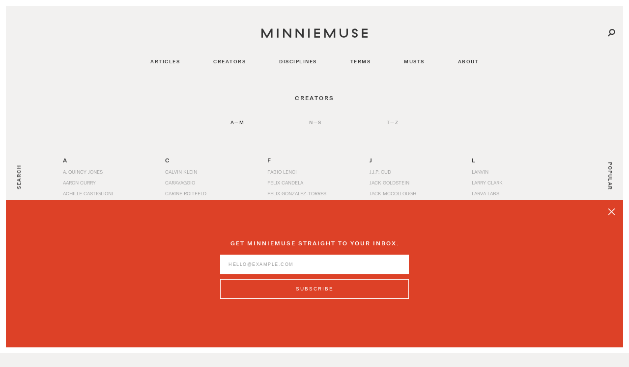

--- FILE ---
content_type: text/html; charset=utf-8
request_url: https://www.minniemuse.com/creators/elaine-de-kooning
body_size: 267663
content:
<!DOCTYPE html>
<html lang="en">
  <head>
    
    <meta name="viewport" content="width=device-width, initial-scale=1, user-scalable=0">

      <title>Minniemuse</title>
      <!-- FACEBOOK / OG DATA -->
      <meta property="og:site_name"     content="Minnie Muse" />
      <meta property="og:title"         content="Minnie Muse" />
      <meta property="og:type"          content="website" /> 
      <meta property="og:description"   content="Minnie Muse is a research-based digital digest offering original content focussed on the cross-pollination of creative fields throughout history, including art, fashion, design and architecture." />
      <meta property="og:url"           content="https://www.minniemuse.com/creators/elaine-de-kooning" />
      <meta property="fb:app_id"        content="2052061158177386" />
      <!-- TWITTER DATA -->
      <meta name="twitter:card"         content="summary"/>
      <meta name="twitter:title"        content="Minnie Muse" />
      <meta name="twitter:description"  content="Minnie Muse is a research-based digital digest offering original content focussed on the cross-pollination of creative fields throughout history, including art, fashion, design and architecture." />

    <meta name="csrf-param" content="authenticity_token" />
<meta name="csrf-token" content="nJPutQ8rzTvi/RC4lv/4iR7rWdhdbg0GPTnJNf8hAwYPi+w1BLpZf+2h3zvs0G1wVV5uKmQrrLC2NSuE2m/8qA==" />
    <link rel="shortcut icon" type="image/png" href="/assets/favicon-bedbce5abe0ee9ba1c3547c48bf350a62c1aa168054535f722813d29217d7904.png" />
    <link rel="stylesheet" media="all" href="/assets/application-66c1b730d62501251ab1e2165282d5bcf92f62c600e03a9b245c880155cad339.css" data-turbolinks-track="reload" />

    <!-- Facebook Pixel Code -->
    <script>
      !function(f,b,e,v,n,t,s)
      {if(f.fbq)return;n=f.fbq=function(){n.callMethod?
      n.callMethod.apply(n,arguments):n.queue.push(arguments)};
      if(!f._fbq)f._fbq=n;n.push=n;n.loaded=!0;n.version='2.0';
      n.queue=[];t=b.createElement(e);t.async=!0;
      t.src=v;s=b.getElementsByTagName(e)[0];
      s.parentNode.insertBefore(t,s)}(window,document,'script',
      'https://connect.facebook.net/en_US/fbevents.js');
      fbq('init', '327588154443450'); 
      fbq('track', 'PageView');
    </script>
    <noscript>
      <img height="1" width="1" 
      src="https://www.facebook.com/tr?id=327588154443450&ev=PageView
      &noscript=1"/>
    </noscript>
  </head>

  <body id="site" class="bg-lightgray site-padding " >
    <header id="header" class="fixed block z-navigation menu-open at-top">
  <div id="back-to-top">
    <img src="/assets/icon-back-to-top-5af4630fbf047ba3b3727f128709ec130335144da8e43e94d3a9d81411800e38.svg" alt="Icon back to top" />
  </div>
  
  <div class="logo-bar clearfix pt2 pb3">
    <div class="menu-button mobile-menu-activate col col-2 lg-col-4">
      <span><img class="lg-hide" src="/assets/icon-menu-b553ccfa40c23e0c8d3ffe593bb3aab6f6ca9fe3f5e111ba2462b9e54637cdda.svg" alt="Icon menu" width="16" height="16" /></span>
    </div>
    <div class="logo col col-8 lg-col-4 center">
      <div class="logo-slider">
        <div class="logo-wordmark px1">
          <a href="/">
            <img src="/assets/mm-wordmark-ce24c87d545b3371942c61d5c9a4fdc42fdf60fd10243f24c68090515cdf8316.svg" alt="Mm wordmark" />
</a>        </div>
        <div class="logo-icon">
          <a href="/">
            <img src="/assets/icon-logo-black-0abeac348a02a7f30646ea5d5fe382ed5a51bd02a4735ca91bf898cdd571a39e.svg" alt="Icon logo black" />
</a>        </div>
      </div>
    </div>
    <div class="user-buttons col col-2 lg-col-4 right-align">
      <div class="search-button inline-block align-middle pointer">
        <span><img class="search-activate" src="/assets/icon-search-fd3c8a9105837c1a7c21ba394a57e8c91608860283c9eb27efeb8d9ed6447556.svg" alt="Icon search" width="16" height="16" /></span>
      </div>
      <!-- <div class="login-button inline-block align-middle">
        <span class="account-button text-subnav block darkgray ml3 pr2 align-top"></span>
        <span class="account-button logout-activate text-subnav block pt2 pr2"></span>
        <span class="text-subnav darkgray login-activate pointer ml3 pr2 align-top">Log in</span>
      </div> -->
    </div>
  </div>

  <div id="navigation-overlay" class="navigation-overlay fixed z-overlay bg-darkgray"></div>

  <div id="navigation" class="navigation z-navigation">
    <nav>
      <div class="menu-close mobile-menu-close">
        <img src="/assets/icon-close-black-18a40b17a11d763a76dd35a99b1e1213ab4554f99520d4d9d65c20fad088dab3.svg" alt="Icon close black" width="15" height="15" />
      </div>
      <div class="nav-list-wrapper">
        <ul class="nav-list">
              <li class="text-nav px3 js-fader js-fader-inactive js-fader-transformless" data-js-fader-delay="0">
                <a aria-label="Navigate to articles" href="/articles">
                  articles
</a>              </li>
              <li class="text-nav px3 js-fader js-fader-inactive js-fader-transformless" data-js-fader-delay="1">
                <a aria-label="Navigate to creators" href="/creators">
                  creators
</a>              </li>
              <li class="text-nav px3 js-fader js-fader-inactive js-fader-transformless" data-js-fader-delay="2">
                <a aria-label="Navigate to disciplines" href="/disciplines">
                  disciplines
</a>              </li>
              <li class="text-nav px3 js-fader js-fader-inactive js-fader-transformless" data-js-fader-delay="3">
                <a aria-label="Navigate to terms" href="/terms">
                  terms
</a>              </li>
              <li class="text-nav px3 js-fader js-fader-inactive js-fader-transformless" data-js-fader-delay="4">
                <a aria-label="Navigate to musts" href="/musts">
                  musts
</a>              </li>
              <li class="text-nav px3 js-fader js-fader-inactive js-fader-transformless" data-js-fader-delay="5">
                <a aria-label="Navigate to about" href="/about">
                  about
</a>              </li>
        </ul>
      </div>
      <div class="col nav-footer absolute clearfix">
        <!-- <div class="col col-6">
          <span class="account-button text-headline"></span>
          <span class="text-headline login-activate pointer">Log In</span>
        </div> -->
        <!-- <div class="col col-6 flex justify-end"> -->
          <div class="col col-12 center"><a target="_blank" href="https://www.instagram.com/mmerch/"><img src="/assets/icon-instagram-black-ad901e37cc61cbf73dcf0b52692139111a69eaacca7f1f10b0d3fa8dd0561b7b.svg" alt="Icon instagram black" width="12" height="12" /></a></div>
        <!-- </div> -->
      </div>
    </nav>
  </div>
</header>

    <div id="search-flag" class="search-flag z-relative fixed bg-sunset border-box">
  <div class="relative z-relative">
    <img class="search-close flag-close block right lg-hide" id="search-close" src="/assets/icon-close-b63c837733063a0777f7b22464e28f8f302a8452b69ea30c0c159881fe822eaf.svg" alt="Icon close" width="15" height="15" />
  </div>
  <form action="/search" method="get">
    <div class="search-inner max-width-4 mx-auto" role="search" >
      <div class="px2 clearfix">
        <div class="form-group col col-12 lg-col-10 pr3">
          <input type="text" name="q" id="search-input" aria-label="Search" class="bg-sunset" placeholder="Search" autocomplete="off" />
        </div>
        <div class="form-group col col-12 lg-col-2">
          <input type="submit" value="Search" class="btn-sunset" id="search-submit" data-disable-with="Search" />
        </div>
      </div>
    </div>
  </form>
</div>

    <div class="sidenav-item sidenav-search fixed pointer">
  <span class="text-nav search-activate">Search</span>
</div>
<div class="sidenav-item sidenav-popular fixed pointer">
  <span class="text-nav"><a href="https://www.minniemuse.com/">Popular</a></span>
</div>


    <main id="main">
      <div id="creators">
  <div class="creators-title center">
    <h1 class="text-headline js-fader js-fader-inactive">Creators</h1>
  </div>
  <div class="creators-mobile-navigation my">
  <div class="creators-mobile-subnav subnav flex flex-wrap justify-center center pt2">
      <div class="col-3 my2">
        <span class="creators-mobile-subnav-option subnav-option text-headline active" data-option="a">a</span>
      </div>
      <div class="col-3 my2">
        <span class="creators-mobile-subnav-option subnav-option text-headline " data-option="b">b</span>
      </div>
      <div class="col-3 my2">
        <span class="creators-mobile-subnav-option subnav-option text-headline " data-option="c">c</span>
      </div>
      <div class="col-3 my2">
        <span class="creators-mobile-subnav-option subnav-option text-headline " data-option="d">d</span>
      </div>
      <div class="col-3 my2">
        <span class="creators-mobile-subnav-option subnav-option text-headline " data-option="e">e</span>
      </div>
      <div class="col-3 my2">
        <span class="creators-mobile-subnav-option subnav-option text-headline " data-option="f">f</span>
      </div>
      <div class="col-3 my2">
        <span class="creators-mobile-subnav-option subnav-option text-headline " data-option="g">g</span>
      </div>
      <div class="col-3 my2">
        <span class="creators-mobile-subnav-option subnav-option text-headline " data-option="h">h</span>
      </div>
      <div class="col-3 my2">
        <span class="creators-mobile-subnav-option subnav-option text-headline " data-option="i">i</span>
      </div>
      <div class="col-3 my2">
        <span class="creators-mobile-subnav-option subnav-option text-headline " data-option="j">j</span>
      </div>
      <div class="col-3 my2">
        <span class="creators-mobile-subnav-option subnav-option text-headline " data-option="k">k</span>
      </div>
      <div class="col-3 my2">
        <span class="creators-mobile-subnav-option subnav-option text-headline " data-option="l">l</span>
      </div>
      <div class="col-3 my2">
        <span class="creators-mobile-subnav-option subnav-option text-headline " data-option="m">m</span>
      </div>
      <div class="col-3 my2">
        <span class="creators-mobile-subnav-option subnav-option text-headline " data-option="n">n</span>
      </div>
      <div class="col-3 my2">
        <span class="creators-mobile-subnav-option subnav-option text-headline " data-option="o">o</span>
      </div>
      <div class="col-3 my2">
        <span class="creators-mobile-subnav-option subnav-option text-headline " data-option="p">p</span>
      </div>
      <div class="col-3 my2">
        <span class="creators-mobile-subnav-option subnav-option text-headline " data-option="q">q</span>
      </div>
      <div class="col-3 my2">
        <span class="creators-mobile-subnav-option subnav-option text-headline " data-option="r">r</span>
      </div>
      <div class="col-3 my2">
        <span class="creators-mobile-subnav-option subnav-option text-headline " data-option="s">s</span>
      </div>
      <div class="col-3 my2">
        <span class="creators-mobile-subnav-option subnav-option text-headline " data-option="t">t</span>
      </div>
      <div class="col-3 my2">
        <span class="creators-mobile-subnav-option subnav-option text-headline " data-option="u">u</span>
      </div>
      <div class="col-3 my2">
        <span class="creators-mobile-subnav-option subnav-option text-headline " data-option="v">v</span>
      </div>
      <div class="col-3 my2">
        <span class="creators-mobile-subnav-option subnav-option text-headline " data-option="w">w</span>
      </div>
      <div class="col-3 my2">
        <span class="creators-mobile-subnav-option subnav-option text-headline " data-option="x">x</span>
      </div>
      <div class="col-3 my2">
        <span class="creators-mobile-subnav-option subnav-option text-headline " data-option="y">y</span>
      </div>
      <div class="col-3 my2">
        <span class="creators-mobile-subnav-option subnav-option text-headline " data-option="z">z</span>
      </div>
  </div>

  <div class="hr my3">
    <hr />
  </div>
</div>

  <div id="creators-navigation" class="creators-navigation max-width-4 mx-auto center">
  <div class="my3 xs-hide sm-hide md-show">
    <div class="creators-subnav subnav">
      <h3 class="creators-subnav-option subnav-option text-nav mx4 inline-block active js-fader js-fader-inactive" data-js-fader-delay="1" data-option="a">A&mdash;M</h3>
      <h3 class="creators-subnav-option subnav-option text-nav mx4 inline-block js-fader js-fader-inactive" data-js-fader-delay="2" data-option="n">N&mdash;S</h3>
      <h3 class="creators-subnav-option subnav-option text-nav mx4 inline-block js-fader js-fader-inactive" data-js-fader-delay="3" data-option="t">T&mdash;Z</h3>
    </div>
  </div>
  <div class="creators-navigation-grid py3 js-fader js-fader-inactive">
        <div class="creators-section subnav-section creators-a active">
      <div class="creators-letter creators-mobile-section subnav-section creators-mobile-a active" data-letter="a">
        <h5 class="text-headline">A</h5>
          <a  class="js-pagination-get creators-list-entry text-list midgray my1 block "
              href="/creators/a-quincy-jones"
              data-page="0"
              data-type=""
              data-exclude=""
              data-creators="a-quincy-jones"
              >A. Quincy Jones</a>
          <a  class="js-pagination-get creators-list-entry text-list midgray my1 block "
              href="/creators/aaron-curry"
              data-page="0"
              data-type=""
              data-exclude=""
              data-creators="aaron-curry"
              >Aaron Curry</a>
          <a  class="js-pagination-get creators-list-entry text-list midgray my1 block "
              href="/creators/achille-castiglioni"
              data-page="0"
              data-type=""
              data-exclude=""
              data-creators="achille-castiglioni"
              >Achille Castiglioni</a>
          <a  class="js-pagination-get creators-list-entry text-list midgray my1 block "
              href="/creators/adam-mcewen"
              data-page="0"
              data-type=""
              data-exclude=""
              data-creators="adam-mcewen"
              >Adam McEwen</a>
          <a  class="js-pagination-get creators-list-entry text-list midgray my1 block "
              href="/creators/adidas"
              data-page="0"
              data-type=""
              data-exclude=""
              data-creators="adidas"
              >Adidas</a>
          <a  class="js-pagination-get creators-list-entry text-list midgray my1 block "
              href="/creators/adolf-gottlieb"
              data-page="0"
              data-type=""
              data-exclude=""
              data-creators="adolf-gottlieb"
              >Adolph Gottlieb</a>
          <a  class="js-pagination-get creators-list-entry text-list midgray my1 block "
              href="/creators/adolf-loos"
              data-page="0"
              data-type=""
              data-exclude=""
              data-creators="adolf-loos"
              >Adolf Loos</a>
          <a  class="js-pagination-get creators-list-entry text-list midgray my1 block "
              href="/creators/adolf-rading"
              data-page="0"
              data-type=""
              data-exclude=""
              data-creators="adolf-rading"
              >Adolf Rading </a>
          <a  class="js-pagination-get creators-list-entry text-list midgray my1 block "
              href="/creators/afra-and-tobia-scarpa"
              data-page="0"
              data-type=""
              data-exclude=""
              data-creators="afra-and-tobia-scarpa"
              >Afra and Tobia Scarpa</a>
          <a  class="js-pagination-get creators-list-entry text-list midgray my1 block "
              href="/creators/agnes-martin"
              data-page="0"
              data-type=""
              data-exclude=""
              data-creators="agnes-martin"
              >Agnes Martin</a>
          <a  class="js-pagination-get creators-list-entry text-list midgray my1 block "
              href="/creators/agusti-n-herna-ndez-navarro"
              data-page="0"
              data-type=""
              data-exclude=""
              data-creators="agusti-n-herna-ndez-navarro"
              >Agustín Hernández Navarro</a>
          <a  class="js-pagination-get creators-list-entry text-list midgray my1 block "
              href="/creators/ai-weiwei"
              data-page="0"
              data-type=""
              data-exclude=""
              data-creators="ai-weiwei"
              >Ai Weiwei</a>
          <a  class="js-pagination-get creators-list-entry text-list midgray my1 block "
              href="/creators/al-diaz"
              data-page="0"
              data-type=""
              data-exclude=""
              data-creators="al-diaz"
              >Al Diaz</a>
          <a  class="js-pagination-get creators-list-entry text-list midgray my1 block "
              href="/creators/alber-elbaz"
              data-page="0"
              data-type=""
              data-exclude=""
              data-creators="alber-elbaz"
              >Alber Elbaz</a>
          <a  class="js-pagination-get creators-list-entry text-list midgray my1 block "
              href="/creators/albert-frey"
              data-page="0"
              data-type=""
              data-exclude=""
              data-creators="albert-frey"
              >Albert Frey</a>
          <a  class="js-pagination-get creators-list-entry text-list midgray my1 block "
              href="/creators/alberto-burri"
              data-page="0"
              data-type=""
              data-exclude=""
              data-creators="alberto-burri"
              >Alberto Burri</a>
          <a  class="js-pagination-get creators-list-entry text-list midgray my1 block "
              href="/creators/alberto-giacometti"
              data-page="0"
              data-type=""
              data-exclude=""
              data-creators="alberto-giacometti"
              >Alberto Giacometti</a>
          <a  class="js-pagination-get creators-list-entry text-list midgray my1 block "
              href="/creators/alessandro-michele"
              data-page="0"
              data-type=""
              data-exclude=""
              data-creators="alessandro-michele"
              >Alessandro Michele</a>
          <a  class="js-pagination-get creators-list-entry text-list midgray my1 block "
              href="/creators/alex-israel"
              data-page="0"
              data-type=""
              data-exclude=""
              data-creators="alex-israel"
              >Alex Israel</a>
          <a  class="js-pagination-get creators-list-entry text-list midgray my1 block "
              href="/creators/alex-katz"
              data-page="0"
              data-type=""
              data-exclude=""
              data-creators="alex-katz"
              >Alex Katz</a>
          <a  class="js-pagination-get creators-list-entry text-list midgray my1 block "
              href="/creators/alex-prager"
              data-page="0"
              data-type=""
              data-exclude=""
              data-creators="alex-prager"
              >Alex Prager</a>
          <a  class="js-pagination-get creators-list-entry text-list midgray my1 block "
              href="/creators/alexander-calder"
              data-page="0"
              data-type=""
              data-exclude=""
              data-creators="alexander-calder"
              >Alexander Calder</a>
          <a  class="js-pagination-get creators-list-entry text-list midgray my1 block "
              href="/creators/alexander-mcqueen"
              data-page="0"
              data-type=""
              data-exclude=""
              data-creators="alexander-mcqueen"
              >Alexander McQueen</a>
          <a  class="js-pagination-get creators-list-entry text-list midgray my1 block "
              href="/creators/alexander-rower"
              data-page="0"
              data-type=""
              data-exclude=""
              data-creators="alexander-rower"
              >Alexander Rower</a>
          <a  class="js-pagination-get creators-list-entry text-list midgray my1 block "
              href="/creators/alexander-wang"
              data-page="0"
              data-type=""
              data-exclude=""
              data-creators="alexander-wang"
              >Alexander Wang </a>
          <a  class="js-pagination-get creators-list-entry text-list midgray my1 block "
              href="/creators/alexandre-noll"
              data-page="0"
              data-type=""
              data-exclude=""
              data-creators="alexandre-noll"
              >Alexandre Noll</a>
          <a  class="js-pagination-get creators-list-entry text-list midgray my1 block "
              href="/creators/alfred-hitchcock"
              data-page="0"
              data-type=""
              data-exclude=""
              data-creators="alfred-hitchcock"
              >Alfred Hitchcock</a>
          <a  class="js-pagination-get creators-list-entry text-list midgray my1 block "
              href="/creators/alfred-stieglitz"
              data-page="0"
              data-type=""
              data-exclude=""
              data-creators="alfred-stieglitz"
              >Alfred Stieglitz</a>
          <a  class="js-pagination-get creators-list-entry text-list midgray my1 block "
              href="/creators/alice-neel"
              data-page="0"
              data-type=""
              data-exclude=""
              data-creators="alice-neel"
              >Alice Neel</a>
          <a  class="js-pagination-get creators-list-entry text-list midgray my1 block "
              href="/creators/alighiero-boetti"
              data-page="0"
              data-type=""
              data-exclude=""
              data-creators="alighiero-boetti"
              >Alighiero Boetti</a>
          <a  class="js-pagination-get creators-list-entry text-list midgray my1 block "
              href="/creators/allen-jones"
              data-page="0"
              data-type=""
              data-exclude=""
              data-creators="allen-jones"
              >Allen Jones</a>
          <a  class="js-pagination-get creators-list-entry text-list midgray my1 block "
              href="/creators/alphonse-mucha"
              data-page="0"
              data-type=""
              data-exclude=""
              data-creators="alphonse-mucha"
              >Alphonse Mucha</a>
          <a  class="js-pagination-get creators-list-entry text-list midgray my1 block "
              href="/creators/alvar-aalto"
              data-page="0"
              data-type=""
              data-exclude=""
              data-creators="alvar-aalto"
              >Alvar Aalto</a>
          <a  class="js-pagination-get creators-list-entry text-list midgray my1 block "
              href="/creators/amelia-earhart"
              data-page="0"
              data-type=""
              data-exclude=""
              data-creators="amelia-earhart"
              >Amelia Earhart</a>
          <a  class="js-pagination-get creators-list-entry text-list midgray my1 block "
              href="/creators/anabelle-selldorf"
              data-page="0"
              data-type=""
              data-exclude=""
              data-creators="anabelle-selldorf"
              >Anabelle Selldorf</a>
          <a  class="js-pagination-get creators-list-entry text-list midgray my1 block "
              href="/creators/andre-breton"
              data-page="0"
              data-type=""
              data-exclude=""
              data-creators="andre-breton"
              >André Breton</a>
          <a  class="js-pagination-get creators-list-entry text-list midgray my1 block "
              href="/creators/andre-courreges"
              data-page="0"
              data-type=""
              data-exclude=""
              data-creators="andre-courreges"
              >André Courrèges</a>
          <a  class="js-pagination-get creators-list-entry text-list midgray my1 block "
              href="/creators/andre-derain"
              data-page="0"
              data-type=""
              data-exclude=""
              data-creators="andre-derain"
              >Andre Derain</a>
          <a  class="js-pagination-get creators-list-entry text-list midgray my1 block "
              href="/creators/andre-dubreuil"
              data-page="0"
              data-type=""
              data-exclude=""
              data-creators="andre-dubreuil"
              >André Dubreuil</a>
          <a  class="js-pagination-get creators-list-entry text-list midgray my1 block "
              href="/creators/andre-groult"
              data-page="0"
              data-type=""
              data-exclude=""
              data-creators="andre-groult"
              >André Groult</a>
          <a  class="js-pagination-get creators-list-entry text-list midgray my1 block "
              href="/creators/andre-heller"
              data-page="0"
              data-type=""
              data-exclude=""
              data-creators="andre-heller"
              >André Heller </a>
          <a  class="js-pagination-get creators-list-entry text-list midgray my1 block "
              href="/creators/andre-mare"
              data-page="0"
              data-type=""
              data-exclude=""
              data-creators="andre-mare"
              >André Mare</a>
          <a  class="js-pagination-get creators-list-entry text-list midgray my1 block "
              href="/creators/andre-sornay"
              data-page="0"
              data-type=""
              data-exclude=""
              data-creators="andre-sornay"
              >André Sornay</a>
          <a  class="js-pagination-get creators-list-entry text-list midgray my1 block "
              href="/creators/andrea-branzi"
              data-page="0"
              data-type=""
              data-exclude=""
              data-creators="andrea-branzi"
              >Andrea Branzi</a>
          <a  class="js-pagination-get creators-list-entry text-list midgray my1 block "
              href="/creators/andreas-gursky"
              data-page="0"
              data-type=""
              data-exclude=""
              data-creators="andreas-gursky"
              >Andreas Gursky</a>
          <a  class="js-pagination-get creators-list-entry text-list midgray my1 block "
              href="/creators/andree-putman"
              data-page="0"
              data-type=""
              data-exclude=""
              data-creators="andree-putman"
              >Andrée Putman</a>
          <a  class="js-pagination-get creators-list-entry text-list midgray my1 block "
              href="/creators/andy-goldsworthy"
              data-page="0"
              data-type=""
              data-exclude=""
              data-creators="andy-goldsworthy"
              >Andy Goldsworthy</a>
          <a  class="js-pagination-get creators-list-entry text-list midgray my1 block "
              href="/creators/andy-warhol"
              data-page="0"
              data-type=""
              data-exclude=""
              data-creators="andy-warhol"
              >Andy Warhol</a>
          <a  class="js-pagination-get creators-list-entry text-list midgray my1 block "
              href="/creators/angelo-badalementi"
              data-page="0"
              data-type=""
              data-exclude=""
              data-creators="angelo-badalementi"
              >Angelo Badalementi</a>
          <a  class="js-pagination-get creators-list-entry text-list midgray my1 block "
              href="/creators/anish-kapoor"
              data-page="0"
              data-type=""
              data-exclude=""
              data-creators="anish-kapoor"
              >Anish Kapoor</a>
          <a  class="js-pagination-get creators-list-entry text-list midgray my1 block "
              href="/creators/anna-sui"
              data-page="0"
              data-type=""
              data-exclude=""
              data-creators="anna-sui"
              >Anna Sui</a>
          <a  class="js-pagination-get creators-list-entry text-list midgray my1 block "
              href="/creators/anni-albers"
              data-page="0"
              data-type=""
              data-exclude=""
              data-creators="anni-albers"
              >Anni Albers</a>
          <a  class="js-pagination-get creators-list-entry text-list midgray my1 block "
              href="/creators/annie-leibovitz"
              data-page="0"
              data-type=""
              data-exclude=""
              data-creators="annie-leibovitz"
              >Annie Leibovitz</a>
          <a  class="js-pagination-get creators-list-entry text-list midgray my1 block "
              href="/creators/anselm-kiefer"
              data-page="0"
              data-type=""
              data-exclude=""
              data-creators="anselm-kiefer"
              >Anselm Kiefer</a>
          <a  class="js-pagination-get creators-list-entry text-list midgray my1 block "
              href="/creators/anthony-vaccarello"
              data-page="0"
              data-type=""
              data-exclude=""
              data-creators="anthony-vaccarello"
              >Anthony Vaccarello</a>
          <a  class="js-pagination-get creators-list-entry text-list midgray my1 block "
              href="/creators/antoine-philippon"
              data-page="0"
              data-type=""
              data-exclude=""
              data-creators="antoine-philippon"
              >Antoine Philippon</a>
          <a  class="js-pagination-get creators-list-entry text-list midgray my1 block "
              href="/creators/antoni-gaudi"
              data-page="0"
              data-type=""
              data-exclude=""
              data-creators="antoni-gaudi"
              >Antoni Gaudi </a>
          <a  class="js-pagination-get creators-list-entry text-list midgray my1 block "
              href="/creators/antonio-lopez"
              data-page="0"
              data-type=""
              data-exclude=""
              data-creators="antonio-lopez"
              >Antonio Lopez</a>
          <a  class="js-pagination-get creators-list-entry text-list midgray my1 block "
              href="/creators/antonio-peticov"
              data-page="0"
              data-type=""
              data-exclude=""
              data-creators="antonio-peticov"
              >Antonio Peticov</a>
          <a  class="js-pagination-get creators-list-entry text-list midgray my1 block "
              href="/creators/antti-lovag"
              data-page="0"
              data-type=""
              data-exclude=""
              data-creators="antti-lovag"
              >Antti Lovag</a>
          <a  class="js-pagination-get creators-list-entry text-list midgray my1 block "
              href="/creators/apple"
              data-page="0"
              data-type=""
              data-exclude=""
              data-creators="apple"
              >Apple</a>
          <a  class="js-pagination-get creators-list-entry text-list midgray my1 block "
              href="/creators/arata-isozaki"
              data-page="0"
              data-type=""
              data-exclude=""
              data-creators="arata-isozaki"
              >Arata Isozaki</a>
          <a  class="js-pagination-get creators-list-entry text-list midgray my1 block "
              href="/creators/archigram"
              data-page="0"
              data-type=""
              data-exclude=""
              data-creators="archigram"
              >Archigram</a>
          <a  class="js-pagination-get creators-list-entry text-list midgray my1 block "
              href="/creators/archizoom"
              data-page="0"
              data-type=""
              data-exclude=""
              data-creators="archizoom"
              >Archizoom</a>
          <a  class="js-pagination-get creators-list-entry text-list midgray my1 block "
              href="/creators/armand-albert-rateau"
              data-page="0"
              data-type=""
              data-exclude=""
              data-creators="armand-albert-rateau"
              >Armand Albert Rateau</a>
          <a  class="js-pagination-get creators-list-entry text-list midgray my1 block "
              href="/creators/arne-jacobsen"
              data-page="0"
              data-type=""
              data-exclude=""
              data-creators="arne-jacobsen"
              >Arne Jacobsen</a>
          <a  class="js-pagination-get creators-list-entry text-list midgray my1 block "
              href="/creators/artblocks"
              data-page="0"
              data-type=""
              data-exclude=""
              data-creators="artblocks"
              >Art Blocks</a>
          <a  class="js-pagination-get creators-list-entry text-list midgray my1 block "
              href="/creators/ashley-bickerton"
              data-page="0"
              data-type=""
              data-exclude=""
              data-creators="ashley-bickerton"
              >Ashley Bickerton</a>
          <a  class="js-pagination-get creators-list-entry text-list midgray my1 block "
              href="/creators/ashley-olsen"
              data-page="0"
              data-type=""
              data-exclude=""
              data-creators="ashley-olsen"
              >Ashley Olsen</a>
          <a  class="js-pagination-get creators-list-entry text-list midgray my1 block "
              href="/creators/audrey-hepburn"
              data-page="0"
              data-type=""
              data-exclude=""
              data-creators="audrey-hepburn"
              >Audrey Hepburn</a>
          <a  class="js-pagination-get creators-list-entry text-list midgray my1 block "
              href="/creators/auguste-rodin"
              data-page="0"
              data-type=""
              data-exclude=""
              data-creators="auguste-rodin"
              >Auguste Rodin</a>
          <a  class="js-pagination-get creators-list-entry text-list midgray my1 block "
              href="/creators/axel-einar-hjorth"
              data-page="0"
              data-type=""
              data-exclude=""
              data-creators="axel-einar-hjorth"
              >Axel Einar Hjorth</a>
          <a  class="js-pagination-get creators-list-entry text-list midgray my1 block "
              href="/creators/azzedine-alaia"
              data-page="0"
              data-type=""
              data-exclude=""
              data-creators="azzedine-alaia"
              >Azzedine Alaïa</a>
      </div>
      <div class="creators-letter creators-mobile-section subnav-section creators-mobile-b " data-letter="b">
        <h5 class="text-headline">B</h5>
          <a  class="js-pagination-get creators-list-entry text-list midgray my1 block "
              href="/creators/balenciaga"
              data-page="0"
              data-type=""
              data-exclude=""
              data-creators="balenciaga"
              >Balenciaga</a>
          <a  class="js-pagination-get creators-list-entry text-list midgray my1 block "
              href="/creators/banksy"
              data-page="0"
              data-type=""
              data-exclude=""
              data-creators="banksy"
              >Banksy</a>
          <a  class="js-pagination-get creators-list-entry text-list midgray my1 block "
              href="/creators/barbara-kruger"
              data-page="0"
              data-type=""
              data-exclude=""
              data-creators="barbara-kruger"
              >Barbara Kruger</a>
          <a  class="js-pagination-get creators-list-entry text-list midgray my1 block "
              href="/creators/barnett-newman"
              data-page="0"
              data-type=""
              data-exclude=""
              data-creators="barnett-newman"
              >Barnett Newman </a>
          <a  class="js-pagination-get creators-list-entry text-list midgray my1 block "
              href="/creators/bauhaus"
              data-page="0"
              data-type=""
              data-exclude=""
              data-creators="bauhaus"
              >Bauhaus</a>
          <a  class="js-pagination-get creators-list-entry text-list midgray my1 block "
              href="/creators/bernard-buffet"
              data-page="0"
              data-type=""
              data-exclude=""
              data-creators="bernard-buffet"
              >Bernard Buffet</a>
          <a  class="js-pagination-get creators-list-entry text-list midgray my1 block "
              href="/creators/bernd-and-hilla-becher"
              data-page="0"
              data-type=""
              data-exclude=""
              data-creators="bernd-and-hilla-becher"
              >Bernd and Hilla Becher</a>
          <a  class="js-pagination-get creators-list-entry text-list midgray my1 block "
              href="/creators/bert-stern"
              data-page="0"
              data-type=""
              data-exclude=""
              data-creators="bert-stern"
              >Bert Stern</a>
          <a  class="js-pagination-get creators-list-entry text-list midgray my1 block "
              href="/creators/bill-cunningham"
              data-page="0"
              data-type=""
              data-exclude=""
              data-creators="bill-cunningham"
              >Bill Cunningham</a>
          <a  class="js-pagination-get creators-list-entry text-list midgray my1 block "
              href="/creators/billy-kluever"
              data-page="0"
              data-type=""
              data-exclude=""
              data-creators="billy-kluever"
              >Billy Klüver</a>
          <a  class="js-pagination-get creators-list-entry text-list midgray my1 block "
              href="/creators/billyboy"
              data-page="0"
              data-type=""
              data-exclude=""
              data-creators="billyboy"
              >BillyBoy*</a>
          <a  class="js-pagination-get creators-list-entry text-list midgray my1 block "
              href="/creators/birkenstock"
              data-page="0"
              data-type=""
              data-exclude=""
              data-creators="birkenstock"
              >Birkenstock</a>
          <a  class="js-pagination-get creators-list-entry text-list midgray my1 block "
              href="/creators/bjork"
              data-page="0"
              data-type=""
              data-exclude=""
              data-creators="bjork"
              >Bjork</a>
          <a  class="js-pagination-get creators-list-entry text-list midgray my1 block "
              href="/creators/blair-thurman"
              data-page="0"
              data-type=""
              data-exclude=""
              data-creators="blair-thurman"
              >Blair Thurman</a>
          <a  class="js-pagination-get creators-list-entry text-list midgray my1 block "
              href="/creators/bob-adelman"
              data-page="0"
              data-type=""
              data-exclude=""
              data-creators="bob-adelman"
              >Bob Adelman</a>
          <a  class="js-pagination-get creators-list-entry text-list midgray my1 block "
              href="/creators/bob-mackie"
              data-page="0"
              data-type=""
              data-exclude=""
              data-creators="bob-mackie"
              >Bob Mackie</a>
          <a  class="js-pagination-get creators-list-entry text-list midgray my1 block "
              href="/creators/bonnie-cashin"
              data-page="0"
              data-type=""
              data-exclude=""
              data-creators="bonnie-cashin"
              >Bonnie Cashin</a>
          <a  class="js-pagination-get creators-list-entry text-list midgray my1 block "
              href="/creators/bottega-veneta"
              data-page="0"
              data-type=""
              data-exclude=""
              data-creators="bottega-veneta"
              >Bottega Veneta </a>
          <a  class="js-pagination-get creators-list-entry text-list midgray my1 block "
              href="/creators/brassai"
              data-page="0"
              data-type=""
              data-exclude=""
              data-creators="brassai"
              >Brassaï</a>
          <a  class="js-pagination-get creators-list-entry text-list midgray my1 block "
              href="/creators/brent-wadden"
              data-page="0"
              data-type=""
              data-exclude=""
              data-creators="brent-wadden"
              >Brent Wadden</a>
          <a  class="js-pagination-get creators-list-entry text-list midgray my1 block "
              href="/creators/brice-marden"
              data-page="0"
              data-type=""
              data-exclude=""
              data-creators="brice-marden"
              >Brice Marden</a>
          <a  class="js-pagination-get creators-list-entry text-list midgray my1 block "
              href="/creators/bridget-riley"
              data-page="0"
              data-type=""
              data-exclude=""
              data-creators="bridget-riley"
              >Bridget Riley</a>
          <a  class="js-pagination-get creators-list-entry text-list midgray my1 block "
              href="/creators/brisac-gonzalez-architects"
              data-page="0"
              data-type=""
              data-exclude=""
              data-creators="brisac-gonzalez-architects"
              >Brisac Gonzalez Architects</a>
          <a  class="js-pagination-get creators-list-entry text-list midgray my1 block "
              href="/creators/bruce-goff"
              data-page="0"
              data-type=""
              data-exclude=""
              data-creators="bruce-goff"
              >Bruce Goff</a>
          <a  class="js-pagination-get creators-list-entry text-list midgray my1 block "
              href="/creators/bruce-nauman"
              data-page="0"
              data-type=""
              data-exclude=""
              data-creators="bruce-nauman"
              >Bruce Nauman</a>
          <a  class="js-pagination-get creators-list-entry text-list midgray my1 block "
              href="/creators/bruce-weber"
              data-page="0"
              data-type=""
              data-exclude=""
              data-creators="bruce-weber"
              >Bruce Weber</a>
          <a  class="js-pagination-get creators-list-entry text-list midgray my1 block "
              href="/creators/bruno-taut"
              data-page="0"
              data-type=""
              data-exclude=""
              data-creators="bruno-taut"
              >Bruno Taut</a>
          <a  class="js-pagination-get creators-list-entry text-list midgray my1 block "
              href="/creators/buckminster-fuller"
              data-page="0"
              data-type=""
              data-exclude=""
              data-creators="buckminster-fuller"
              >Buckminster Fuller</a>
          <a  class="js-pagination-get creators-list-entry text-list midgray my1 block "
              href="/creators/burberry"
              data-page="0"
              data-type=""
              data-exclude=""
              data-creators="burberry"
              >Burberry</a>
      </div>
      <div class="creators-letter creators-mobile-section subnav-section creators-mobile-c " data-letter="c">
        <h5 class="text-headline">C</h5>
          <a  class="js-pagination-get creators-list-entry text-list midgray my1 block "
              href="/creators/calvin-klein"
              data-page="0"
              data-type=""
              data-exclude=""
              data-creators="calvin-klein"
              >Calvin Klein</a>
          <a  class="js-pagination-get creators-list-entry text-list midgray my1 block "
              href="/creators/caravaggio"
              data-page="0"
              data-type=""
              data-exclude=""
              data-creators="caravaggio"
              >Caravaggio</a>
          <a  class="js-pagination-get creators-list-entry text-list midgray my1 block "
              href="/creators/carine-roitfeld"
              data-page="0"
              data-type=""
              data-exclude=""
              data-creators="carine-roitfeld"
              >Carine Roitfeld</a>
          <a  class="js-pagination-get creators-list-entry text-list midgray my1 block "
              href="/creators/carl-andre"
              data-page="0"
              data-type=""
              data-exclude=""
              data-creators="carl-andre"
              >Carl Andre</a>
          <a  class="js-pagination-get creators-list-entry text-list midgray my1 block "
              href="/creators/carlo-bugatti"
              data-page="0"
              data-type=""
              data-exclude=""
              data-creators="carlo-bugatti"
              >Carlo Bugatti </a>
          <a  class="js-pagination-get creators-list-entry text-list midgray my1 block "
              href="/creators/carlo-mollino"
              data-page="0"
              data-type=""
              data-exclude=""
              data-creators="carlo-mollino"
              >Carlo Mollino</a>
          <a  class="js-pagination-get creators-list-entry text-list midgray my1 block "
              href="/creators/carlo-scarpa"
              data-page="0"
              data-type=""
              data-exclude=""
              data-creators="carlo-scarpa"
              >Carlo Scarpa</a>
          <a  class="js-pagination-get creators-list-entry text-list midgray my1 block "
              href="/creators/carol-bove"
              data-page="0"
              data-type=""
              data-exclude=""
              data-creators="carol-bove"
              >Carol Bove</a>
          <a  class="js-pagination-get creators-list-entry text-list midgray my1 block "
              href="/creators/carol-rama"
              data-page="0"
              data-type=""
              data-exclude=""
              data-creators="carol-rama"
              >Carol Rama</a>
          <a  class="js-pagination-get creators-list-entry text-list midgray my1 block "
              href="/creators/carole-itter"
              data-page="0"
              data-type=""
              data-exclude=""
              data-creators="carole-itter"
              >Carole Itter</a>
          <a  class="js-pagination-get creators-list-entry text-list midgray my1 block "
              href="/creators/cartier"
              data-page="0"
              data-type=""
              data-exclude=""
              data-creators="cartier"
              >Cartier</a>
          <a  class="js-pagination-get creators-list-entry text-list midgray my1 block "
              href="/creators/ce-sar"
              data-page="0"
              data-type=""
              data-exclude=""
              data-creators="ce-sar"
              >César</a>
          <a  class="js-pagination-get creators-list-entry text-list midgray my1 block "
              href="/creators/celine"
              data-page="0"
              data-type=""
              data-exclude=""
              data-creators="celine"
              >Céline</a>
          <a  class="js-pagination-get creators-list-entry text-list midgray my1 block "
              href="/creators/cesar-baldaccini"
              data-page="0"
              data-type=""
              data-exclude=""
              data-creators="cesar-baldaccini"
              >César Baldaccini</a>
          <a  class="js-pagination-get creators-list-entry text-list midgray my1 block "
              href="/creators/chanel"
              data-page="0"
              data-type=""
              data-exclude=""
              data-creators="chanel"
              >Chanel</a>
          <a  class="js-pagination-get creators-list-entry text-list midgray my1 block "
              href="/creators/charles-and-ray-eames"
              data-page="0"
              data-type=""
              data-exclude=""
              data-creators="charles-and-ray-eames"
              >Charles and Ray Eames</a>
          <a  class="js-pagination-get creators-list-entry text-list midgray my1 block "
              href="/creators/charles-catteau"
              data-page="0"
              data-type=""
              data-exclude=""
              data-creators="charles-catteau"
              >Charles Catteau</a>
          <a  class="js-pagination-get creators-list-entry text-list midgray my1 block "
              href="/creators/charles-gwathmey"
              data-page="0"
              data-type=""
              data-exclude=""
              data-creators="charles-gwathmey"
              >Charles Gwathmey</a>
          <a  class="js-pagination-get creators-list-entry text-list midgray my1 block "
              href="/creators/charles-james"
              data-page="0"
              data-type=""
              data-exclude=""
              data-creators="charles-james"
              >Charles James</a>
          <a  class="js-pagination-get creators-list-entry text-list midgray my1 block "
              href="/creators/charles-olsen"
              data-page="0"
              data-type=""
              data-exclude=""
              data-creators="charles-olsen"
              >Charles Olsen</a>
          <a  class="js-pagination-get creators-list-entry text-list midgray my1 block "
              href="/creators/charles-ray"
              data-page="0"
              data-type=""
              data-exclude=""
              data-creators="charles-ray"
              >Charles Ray</a>
          <a  class="js-pagination-get creators-list-entry text-list midgray my1 block "
              href="/creators/charles-rennie-mackintosh"
              data-page="0"
              data-type=""
              data-exclude=""
              data-creators="charles-rennie-mackintosh"
              >Charles Rennie Mackintosh</a>
          <a  class="js-pagination-get creators-list-entry text-list midgray my1 block "
              href="/creators/charles-sheeler"
              data-page="0"
              data-type=""
              data-exclude=""
              data-creators="charles-sheeler"
              >Charles Sheeler </a>
          <a  class="js-pagination-get creators-list-entry text-list midgray my1 block "
              href="/creators/charlotte-perriand"
              data-page="0"
              data-type=""
              data-exclude=""
              data-creators="charlotte-perriand"
              >Charlotte Perriand</a>
          <a  class="js-pagination-get creators-list-entry text-list midgray my1 block "
              href="/creators/chloe"
              data-page="0"
              data-type=""
              data-exclude=""
              data-creators="chloe"
              >Chloe </a>
          <a  class="js-pagination-get creators-list-entry text-list midgray my1 block "
              href="/creators/christian-dior"
              data-page="0"
              data-type=""
              data-exclude=""
              data-creators="christian-dior"
              >Christian Dior</a>
          <a  class="js-pagination-get creators-list-entry text-list midgray my1 block "
              href="/creators/christian-lacroix"
              data-page="0"
              data-type=""
              data-exclude=""
              data-creators="christian-lacroix"
              >Christian Lacroix</a>
          <a  class="js-pagination-get creators-list-entry text-list midgray my1 block "
              href="/creators/christina-ramberg"
              data-page="0"
              data-type=""
              data-exclude=""
              data-creators="christina-ramberg"
              >Christina Ramberg</a>
          <a  class="js-pagination-get creators-list-entry text-list midgray my1 block "
              href="/creators/christo-and-jeanne-claude"
              data-page="0"
              data-type=""
              data-exclude=""
              data-creators="christo-and-jeanne-claude"
              >Christo &amp; Jeanne-Claude</a>
          <a  class="js-pagination-get creators-list-entry text-list midgray my1 block "
              href="/creators/christopher-kane"
              data-page="0"
              data-type=""
              data-exclude=""
              data-creators="christopher-kane"
              >Christopher Kane</a>
          <a  class="js-pagination-get creators-list-entry text-list midgray my1 block "
              href="/creators/christopher-wool"
              data-page="0"
              data-type=""
              data-exclude=""
              data-creators="christopher-wool"
              >Christopher Wool </a>
          <a  class="js-pagination-get creators-list-entry text-list midgray my1 block "
              href="/creators/cindy-sherman"
              data-page="0"
              data-type=""
              data-exclude=""
              data-creators="cindy-sherman"
              >Cindy Sherman</a>
          <a  class="js-pagination-get creators-list-entry text-list midgray my1 block "
              href="/creators/claes-oldenburg"
              data-page="0"
              data-type=""
              data-exclude=""
              data-creators="claes-oldenburg"
              >Claes Oldenburg</a>
          <a  class="js-pagination-get creators-list-entry text-list midgray my1 block "
              href="/creators/claire-mccardell"
              data-page="0"
              data-type=""
              data-exclude=""
              data-creators="claire-mccardell"
              >Claire McCardell</a>
          <a  class="js-pagination-get creators-list-entry text-list midgray my1 block "
              href="/creators/clare-waight-keller"
              data-page="0"
              data-type=""
              data-exclude=""
              data-creators="clare-waight-keller"
              >Clare Waight Keller</a>
          <a  class="js-pagination-get creators-list-entry text-list midgray my1 block "
              href="/creators/claude-lalanne"
              data-page="0"
              data-type=""
              data-exclude=""
              data-creators="claude-lalanne"
              >Claude Lalanne</a>
          <a  class="js-pagination-get creators-list-entry text-list midgray my1 block "
              href="/creators/claude-monet"
              data-page="0"
              data-type=""
              data-exclude=""
              data-creators="claude-monet"
              >Claude Monet</a>
          <a  class="js-pagination-get creators-list-entry text-list midgray my1 block "
              href="/creators/claude-montana"
              data-page="0"
              data-type=""
              data-exclude=""
              data-creators="claude-montana"
              >Claude Montana</a>
          <a  class="js-pagination-get creators-list-entry text-list midgray my1 block "
              href="/creators/claude-viallat"
              data-page="0"
              data-type=""
              data-exclude=""
              data-creators="claude-viallat"
              >Claude Viallat</a>
          <a  class="js-pagination-get creators-list-entry text-list midgray my1 block "
              href="/creators/clement-mere"
              data-page="0"
              data-type=""
              data-exclude=""
              data-creators="clement-mere"
              >Clement Mere</a>
          <a  class="js-pagination-get creators-list-entry text-list midgray my1 block "
              href="/creators/clement-rousseau"
              data-page="0"
              data-type=""
              data-exclude=""
              data-creators="clement-rousseau"
              >Clement Rousseau</a>
          <a  class="js-pagination-get creators-list-entry text-list midgray my1 block "
              href="/creators/clifford-still"
              data-page="0"
              data-type=""
              data-exclude=""
              data-creators="clifford-still"
              >Clifford Still</a>
          <a  class="js-pagination-get creators-list-entry text-list midgray my1 block "
              href="/creators/coco-chanel"
              data-page="0"
              data-type=""
              data-exclude=""
              data-creators="coco-chanel"
              >Coco Chanel</a>
          <a  class="js-pagination-get creators-list-entry text-list midgray my1 block "
              href="/creators/collina-strada"
              data-page="0"
              data-type=""
              data-exclude=""
              data-creators="collina-strada"
              >Collina Strada</a>
          <a  class="js-pagination-get creators-list-entry text-list midgray my1 block "
              href="/creators/comme-des-garcons"
              data-page="0"
              data-type=""
              data-exclude=""
              data-creators="comme-des-garcons"
              >Comme des Garçons</a>
          <a  class="js-pagination-get creators-list-entry text-list midgray my1 block "
              href="/creators/constantin-brancusi"
              data-page="0"
              data-type=""
              data-exclude=""
              data-creators="constantin-brancusi"
              >Constantin Brancusi</a>
          <a  class="js-pagination-get creators-list-entry text-list midgray my1 block "
              href="/creators/converse"
              data-page="0"
              data-type=""
              data-exclude=""
              data-creators="converse"
              >Converse</a>
          <a  class="js-pagination-get creators-list-entry text-list midgray my1 block "
              href="/creators/cory-arcangel"
              data-page="0"
              data-type=""
              data-exclude=""
              data-creators="cory-arcangel"
              >Cory Arcangel</a>
          <a  class="js-pagination-get creators-list-entry text-list midgray my1 block "
              href="/creators/craig-ellwood"
              data-page="0"
              data-type=""
              data-exclude=""
              data-creators="craig-ellwood"
              >Craig Ellwood</a>
          <a  class="js-pagination-get creators-list-entry text-list midgray my1 block "
              href="/creators/craig-green"
              data-page="0"
              data-type=""
              data-exclude=""
              data-creators="craig-green"
              >Craig Green</a>
          <a  class="js-pagination-get creators-list-entry text-list midgray my1 block "
              href="/creators/cristobal-balenciaga"
              data-page="0"
              data-type=""
              data-exclude=""
              data-creators="cristobal-balenciaga"
              >Cristóbal Balenciaga</a>
          <a  class="js-pagination-get creators-list-entry text-list midgray my1 block "
              href="/creators/cy-twombly"
              data-page="0"
              data-type=""
              data-exclude=""
              data-creators="cy-twombly"
              >Cy Twombly</a>
          <a  class="js-pagination-get creators-list-entry text-list midgray my1 block "
              href="/creators/cyprien-gaillard"
              data-page="0"
              data-type=""
              data-exclude=""
              data-creators="cyprien-gaillard"
              >Cyprien Gaillard</a>
      </div>
      <div class="creators-letter creators-mobile-section subnav-section creators-mobile-d " data-letter="d">
        <h5 class="text-headline">D</h5>
          <a  class="js-pagination-get creators-list-entry text-list midgray my1 block "
              href="/creators/dagobert-peche"
              data-page="0"
              data-type=""
              data-exclude=""
              data-creators="dagobert-peche"
              >Dagobert Peche </a>
          <a  class="js-pagination-get creators-list-entry text-list midgray my1 block "
              href="/creators/dakota-jackson"
              data-page="0"
              data-type=""
              data-exclude=""
              data-creators="dakota-jackson"
              >Dakota Jackson</a>
          <a  class="js-pagination-get creators-list-entry text-list midgray my1 block "
              href="/creators/damien-hirst"
              data-page="0"
              data-type=""
              data-exclude=""
              data-creators="damien-hirst"
              >Damien Hirst</a>
          <a  class="js-pagination-get creators-list-entry text-list midgray my1 block "
              href="/creators/dan-colen"
              data-page="0"
              data-type=""
              data-exclude=""
              data-creators="dan-colen"
              >Dan Colen</a>
          <a  class="js-pagination-get creators-list-entry text-list midgray my1 block "
              href="/creators/dan-flavin"
              data-page="0"
              data-type=""
              data-exclude=""
              data-creators="dan-flavin"
              >Dan Flavin</a>
          <a  class="js-pagination-get creators-list-entry text-list midgray my1 block "
              href="/creators/dan-johnson"
              data-page="0"
              data-type=""
              data-exclude=""
              data-creators="dan-johnson"
              >Dan Johnson</a>
          <a  class="js-pagination-get creators-list-entry text-list midgray my1 block "
              href="/creators/danald-judd"
              data-page="0"
              data-type=""
              data-exclude=""
              data-creators="danald-judd"
              >Danald Judd</a>
          <a  class="js-pagination-get creators-list-entry text-list midgray my1 block "
              href="/creators/daniel-buren"
              data-page="0"
              data-type=""
              data-exclude=""
              data-creators="daniel-buren"
              >Daniel Buren</a>
          <a  class="js-pagination-get creators-list-entry text-list midgray my1 block "
              href="/creators/daniel-lee"
              data-page="0"
              data-type=""
              data-exclude=""
              data-creators="daniel-lee"
              >Daniel Lee</a>
          <a  class="js-pagination-get creators-list-entry text-list midgray my1 block "
              href="/creators/daniel-pflumm"
              data-page="0"
              data-type=""
              data-exclude=""
              data-creators="daniel-pflumm"
              >Daniel Pflumm</a>
          <a  class="js-pagination-get creators-list-entry text-list midgray my1 block "
              href="/creators/dash-snow"
              data-page="0"
              data-type=""
              data-exclude=""
              data-creators="dash-snow"
              >Dash Snow</a>
          <a  class="js-pagination-get creators-list-entry text-list midgray my1 block "
              href="/creators/daum-freres"
              data-page="0"
              data-type=""
              data-exclude=""
              data-creators="daum-freres"
              >Daum Freres</a>
          <a  class="js-pagination-get creators-list-entry text-list midgray my1 block "
              href="/creators/david-bailey"
              data-page="0"
              data-type=""
              data-exclude=""
              data-creators="david-bailey"
              >David Bailey </a>
          <a  class="js-pagination-get creators-list-entry text-list midgray my1 block "
              href="/creators/david-bowie"
              data-page="0"
              data-type=""
              data-exclude=""
              data-creators="david-bowie"
              >David Bowie</a>
          <a  class="js-pagination-get creators-list-entry text-list midgray my1 block "
              href="/creators/david-hammons"
              data-page="0"
              data-type=""
              data-exclude=""
              data-creators="david-hammons"
              >David Hammons</a>
          <a  class="js-pagination-get creators-list-entry text-list midgray my1 block "
              href="/creators/david-hicks"
              data-page="0"
              data-type=""
              data-exclude=""
              data-creators="david-hicks"
              >David Hicks </a>
          <a  class="js-pagination-get creators-list-entry text-list midgray my1 block "
              href="/creators/david-hockney"
              data-page="0"
              data-type=""
              data-exclude=""
              data-creators="david-hockney"
              >David Hockney</a>
          <a  class="js-pagination-get creators-list-entry text-list midgray my1 block "
              href="/creators/david-lynch"
              data-page="0"
              data-type=""
              data-exclude=""
              data-creators="david-lynch"
              >David Lynch</a>
          <a  class="js-pagination-get creators-list-entry text-list midgray my1 block "
              href="/creators/david-montgomery"
              data-page="0"
              data-type=""
              data-exclude=""
              data-creators="david-montgomery"
              >David Montgomery</a>
          <a  class="js-pagination-get creators-list-entry text-list midgray my1 block "
              href="/creators/david-smith"
              data-page="0"
              data-type=""
              data-exclude=""
              data-creators="david-smith"
              >David Smith</a>
          <a  class="js-pagination-get creators-list-entry text-list midgray my1 block "
              href="/creators/de-pas-d&#39;urbino-lomazzi"
              data-page="0"
              data-type=""
              data-exclude=""
              data-creators="de-pas-d&#39;urbino-lomazzi"
              >De Pas d’Urbino Lomazzi</a>
          <a  class="js-pagination-get creators-list-entry text-list midgray my1 block "
              href="/creators/demna-gvasalia"
              data-page="0"
              data-type=""
              data-exclude=""
              data-creators="demna-gvasalia"
              >Demna Gvasalia</a>
          <a  class="js-pagination-get creators-list-entry text-list midgray my1 block "
              href="/creators/denise-scott-brown"
              data-page="0"
              data-type=""
              data-exclude=""
              data-creators="denise-scott-brown"
              >Denise Scott Brown</a>
          <a  class="js-pagination-get creators-list-entry text-list midgray my1 block "
              href="/creators/dennis-oppenheim"
              data-page="0"
              data-type=""
              data-exclude=""
              data-creators="dennis-oppenheim"
              >Dennis Oppenheim </a>
          <a  class="js-pagination-get creators-list-entry text-list midgray my1 block "
              href="/creators/diane-arbus"
              data-page="0"
              data-type=""
              data-exclude=""
              data-creators="diane-arbus"
              >Diane Arbus</a>
          <a  class="js-pagination-get creators-list-entry text-list midgray my1 block "
              href="/creators/diane-von-furstenberg"
              data-page="0"
              data-type=""
              data-exclude=""
              data-creators="diane-von-furstenberg"
              >Diane von Furstenberg</a>
          <a  class="js-pagination-get creators-list-entry text-list midgray my1 block "
              href="/creators/diego-giacometti"
              data-page="0"
              data-type=""
              data-exclude=""
              data-creators="diego-giacometti"
              >Diego Giacometti</a>
          <a  class="js-pagination-get creators-list-entry text-list midgray my1 block "
              href="/creators/diego-rivera"
              data-page="0"
              data-type=""
              data-exclude=""
              data-creators="diego-rivera"
              >Diego Rivera</a>
          <a  class="js-pagination-get creators-list-entry text-list midgray my1 block "
              href="/creators/diego-velazquez"
              data-page="0"
              data-type=""
              data-exclude=""
              data-creators="diego-velazquez"
              >Diego Velázquez</a>
          <a  class="js-pagination-get creators-list-entry text-list midgray my1 block "
              href="/creators/dolce-and-gabbana"
              data-page="0"
              data-type=""
              data-exclude=""
              data-creators="dolce-and-gabbana"
              >Dolce and Gabbana</a>
          <a  class="js-pagination-get creators-list-entry text-list midgray my1 block "
              href="/creators/domenico-gnoli"
              data-page="0"
              data-type=""
              data-exclude=""
              data-creators="domenico-gnoli"
              >Domenico Gnoli</a>
          <a  class="js-pagination-get creators-list-entry text-list midgray my1 block "
              href="/creators/donald-deskey"
              data-page="0"
              data-type=""
              data-exclude=""
              data-creators="donald-deskey"
              >Donald Deskey</a>
          <a  class="js-pagination-get creators-list-entry text-list midgray my1 block "
              href="/creators/donald-judd"
              data-page="0"
              data-type=""
              data-exclude=""
              data-creators="donald-judd"
              >Donald Judd</a>
          <a  class="js-pagination-get creators-list-entry text-list midgray my1 block "
              href="/creators/donatella-versace"
              data-page="0"
              data-type=""
              data-exclude=""
              data-creators="donatella-versace"
              >Donatella Versace</a>
          <a  class="js-pagination-get creators-list-entry text-list midgray my1 block "
              href="/creators/donyale-luna"
              data-page="0"
              data-type=""
              data-exclude=""
              data-creators="donyale-luna"
              >Donyale Luna</a>
          <a  class="js-pagination-get creators-list-entry text-list midgray my1 block "
              href="/creators/dries-van-noten"
              data-page="0"
              data-type=""
              data-exclude=""
              data-creators="dries-van-noten"
              >Dries Van Noten</a>
          <a  class="js-pagination-get creators-list-entry text-list midgray my1 block "
              href="/creators/duane-hanson"
              data-page="0"
              data-type=""
              data-exclude=""
              data-creators="duane-hanson"
              >Duane Hanson</a>
      </div>
      <div class="creators-letter creators-mobile-section subnav-section creators-mobile-e " data-letter="e">
        <h5 class="text-headline">E</h5>
          <a  class="js-pagination-get creators-list-entry text-list midgray my1 block "
              href="/creators/eamonn-j-mccabe"
              data-page="0"
              data-type=""
              data-exclude=""
              data-creators="eamonn-j-mccabe"
              >Eamonn J. McCabe</a>
          <a  class="js-pagination-get creators-list-entry text-list midgray my1 block "
              href="/creators/ed-ruscha"
              data-page="0"
              data-type=""
              data-exclude=""
              data-creators="ed-ruscha"
              >Ed Ruscha</a>
          <a  class="js-pagination-get creators-list-entry text-list midgray my1 block "
              href="/creators/edgar-brandt"
              data-page="0"
              data-type=""
              data-exclude=""
              data-creators="edgar-brandt"
              >Edgar Brandt</a>
          <a  class="js-pagination-get creators-list-entry text-list midgray my1 block "
              href="/creators/edgar-degas"
              data-page="0"
              data-type=""
              data-exclude=""
              data-creators="edgar-degas"
              >Edgar Degas</a>
          <a  class="js-pagination-get creators-list-entry text-list midgray my1 block "
              href="/creators/edie-sedgwick"
              data-page="0"
              data-type=""
              data-exclude=""
              data-creators="edie-sedgwick"
              >Edie Sedgwick </a>
          <a  class="js-pagination-get creators-list-entry text-list midgray my1 block "
              href="/creators/edith-head"
              data-page="0"
              data-type=""
              data-exclude=""
              data-creators="edith-head"
              >Edith Head</a>
          <a  class="js-pagination-get creators-list-entry text-list midgray my1 block "
              href="/creators/edward-hopper"
              data-page="0"
              data-type=""
              data-exclude=""
              data-creators="edward-hopper"
              >Edward Hopper</a>
          <a  class="js-pagination-get creators-list-entry text-list midgray my1 block "
              href="/creators/edward-melcarth"
              data-page="0"
              data-type=""
              data-exclude=""
              data-creators="edward-melcarth"
              >Edward Melcarth</a>
          <a  class="js-pagination-get creators-list-entry text-list midgray my1 block "
              href="/creators/edward-weston"
              data-page="0"
              data-type=""
              data-exclude=""
              data-creators="edward-weston"
              >Edward Weston</a>
          <a  class="js-pagination-get creators-list-entry text-list midgray my1 block "
              href="/creators/eero-saarinen"
              data-page="0"
              data-type=""
              data-exclude=""
              data-creators="eero-saarinen"
              >Eero Saarinen</a>
          <a  class="js-pagination-get creators-list-entry text-list midgray my1 block "
              href="/creators/egon-schiele"
              data-page="0"
              data-type=""
              data-exclude=""
              data-creators="egon-schiele"
              >Egon Schiele </a>
          <a  class="js-pagination-get creators-list-entry text-list midgray my1 block "
              href="/creators/eileen-gray"
              data-page="0"
              data-type=""
              data-exclude=""
              data-creators="eileen-gray"
              >Eileen Gray </a>
          <a  class="js-pagination-get creators-list-entry text-list midgray my1 block active"
              href="/creators/elaine-de-kooning"
              data-page="0"
              data-type=""
              data-exclude=""
              data-creators="elaine-de-kooning"
              >Elaine de Kooning</a>
          <a  class="js-pagination-get creators-list-entry text-list midgray my1 block "
              href="/creators/elio-fiorucci"
              data-page="0"
              data-type=""
              data-exclude=""
              data-creators="elio-fiorucci"
              >Elio Fiorucci</a>
          <a  class="js-pagination-get creators-list-entry text-list midgray my1 block "
              href="/creators/ellsworth-kelly"
              data-page="0"
              data-type=""
              data-exclude=""
              data-creators="ellsworth-kelly"
              >Ellsworth Kelly</a>
          <a  class="js-pagination-get creators-list-entry text-list midgray my1 block "
              href="/creators/elsa-schiaparelli"
              data-page="0"
              data-type=""
              data-exclude=""
              data-creators="elsa-schiaparelli"
              >Elsa Schiaparelli</a>
          <a  class="js-pagination-get creators-list-entry text-list midgray my1 block "
              href="/creators/elvis-presley"
              data-page="0"
              data-type=""
              data-exclude=""
              data-creators="elvis-presley"
              >Elvis Presley</a>
          <a  class="js-pagination-get creators-list-entry text-list midgray my1 block "
              href="/creators/emanuel-ungaro"
              data-page="0"
              data-type=""
              data-exclude=""
              data-creators="emanuel-ungaro"
              >Emanuel Ungaro</a>
          <a  class="js-pagination-get creators-list-entry text-list midgray my1 block "
              href="/creators/emile-galle"
              data-page="0"
              data-type=""
              data-exclude=""
              data-creators="emile-galle"
              >Emile Galle</a>
          <a  class="js-pagination-get creators-list-entry text-list midgray my1 block "
              href="/creators/emile-xie"
              data-page="0"
              data-type=""
              data-exclude=""
              data-creators="emile-xie"
              >Emile Xie</a>
          <a  class="js-pagination-get creators-list-entry text-list midgray my1 block "
              href="/creators/emilio-pucci"
              data-page="0"
              data-type=""
              data-exclude=""
              data-creators="emilio-pucci"
              >Emilio Pucci</a>
          <a  class="js-pagination-get creators-list-entry text-list midgray my1 block "
              href="/creators/erwin-blumenfeld"
              data-page="0"
              data-type=""
              data-exclude=""
              data-creators="erwin-blumenfeld"
              >Erwin Blumenfeld</a>
          <a  class="js-pagination-get creators-list-entry text-list midgray my1 block "
              href="/creators/esprit"
              data-page="0"
              data-type=""
              data-exclude=""
              data-creators="esprit"
              >Esprit</a>
          <a  class="js-pagination-get creators-list-entry text-list midgray my1 block "
              href="/creators/ettore-sottsass"
              data-page="0"
              data-type=""
              data-exclude=""
              data-creators="ettore-sottsass"
              >Ettore Sottsass</a>
          <a  class="js-pagination-get creators-list-entry text-list midgray my1 block "
              href="/creators/euge-ne-printz"
              data-page="0"
              data-type=""
              data-exclude=""
              data-creators="euge-ne-printz"
              >Eugène Printz</a>
          <a  class="js-pagination-get creators-list-entry text-list midgray my1 block "
              href="/creators/eugene-delacroix"
              data-page="0"
              data-type=""
              data-exclude=""
              data-creators="eugene-delacroix"
              >Eugène Delacroix</a>
          <a  class="js-pagination-get creators-list-entry text-list midgray my1 block "
              href="/creators/eva-hesse"
              data-page="0"
              data-type=""
              data-exclude=""
              data-creators="eva-hesse"
              >Eva Hesse</a>
          <a  class="js-pagination-get creators-list-entry text-list midgray my1 block "
              href="/creators/evan-holloway"
              data-page="0"
              data-type=""
              data-exclude=""
              data-creators="evan-holloway"
              >Evan Holloway</a>
          <a  class="js-pagination-get creators-list-entry text-list midgray my1 block "
              href="/creators/evelyn-hofer"
              data-page="0"
              data-type=""
              data-exclude=""
              data-creators="evelyn-hofer"
              >Evelyn Hofer</a>
          <a  class="js-pagination-get creators-list-entry text-list midgray my1 block "
              href="/creators/ezra-stoller"
              data-page="0"
              data-type=""
              data-exclude=""
              data-creators="ezra-stoller"
              >Ezra Stoller</a>
      </div>
      <div class="creators-letter creators-mobile-section subnav-section creators-mobile-f " data-letter="f">
        <h5 class="text-headline">F</h5>
          <a  class="js-pagination-get creators-list-entry text-list midgray my1 block "
              href="/creators/fabio-lenci"
              data-page="0"
              data-type=""
              data-exclude=""
              data-creators="fabio-lenci"
              >Fabio Lenci</a>
          <a  class="js-pagination-get creators-list-entry text-list midgray my1 block "
              href="/creators/felix-candela"
              data-page="0"
              data-type=""
              data-exclude=""
              data-creators="felix-candela"
              >Felix Candela</a>
          <a  class="js-pagination-get creators-list-entry text-list midgray my1 block "
              href="/creators/felix-gonzalez-torres"
              data-page="0"
              data-type=""
              data-exclude=""
              data-creators="felix-gonzalez-torres"
              >Felix Gonzalez-Torres</a>
          <a  class="js-pagination-get creators-list-entry text-list midgray my1 block "
              href="/creators/felix-vallotton"
              data-page="0"
              data-type=""
              data-exclude=""
              data-creators="felix-vallotton"
              >Félix Vallotton</a>
          <a  class="js-pagination-get creators-list-entry text-list midgray my1 block "
              href="/creators/fendi"
              data-page="0"
              data-type=""
              data-exclude=""
              data-creators="fendi"
              >Fendi</a>
          <a  class="js-pagination-get creators-list-entry text-list midgray my1 block "
              href="/creators/fernando-botero"
              data-page="0"
              data-type=""
              data-exclude=""
              data-creators="fernando-botero"
              >Fernando Botero</a>
          <a  class="js-pagination-get creators-list-entry text-list midgray my1 block "
              href="/creators/fischli-weiss"
              data-page="0"
              data-type=""
              data-exclude=""
              data-creators="fischli-weiss"
              >Fischli/Weiss</a>
          <a  class="js-pagination-get creators-list-entry text-list midgray my1 block "
              href="/creators/flash-gordon"
              data-page="0"
              data-type=""
              data-exclude=""
              data-creators="flash-gordon"
              >Flash Gordon</a>
          <a  class="js-pagination-get creators-list-entry text-list midgray my1 block "
              href="/creators/florian-schmid"
              data-page="0"
              data-type=""
              data-exclude=""
              data-creators="florian-schmid"
              >Florian Schmid</a>
          <a  class="js-pagination-get creators-list-entry text-list midgray my1 block "
              href="/creators/francis-bacon"
              data-page="0"
              data-type=""
              data-exclude=""
              data-creators="francis-bacon"
              >Francis Bacon</a>
          <a  class="js-pagination-get creators-list-entry text-list midgray my1 block "
              href="/creators/francis-picabia"
              data-page="0"
              data-type=""
              data-exclude=""
              data-creators="francis-picabia"
              >Francis Picabia</a>
          <a  class="js-pagination-get creators-list-entry text-list midgray my1 block "
              href="/creators/francisco-artigas"
              data-page="0"
              data-type=""
              data-exclude=""
              data-creators="francisco-artigas"
              >Francisco Artigas</a>
          <a  class="js-pagination-get creators-list-entry text-list midgray my1 block "
              href="/creators/francisco-de-zurbaran"
              data-page="0"
              data-type=""
              data-exclude=""
              data-creators="francisco-de-zurbaran"
              >Francisco de Zurbarán</a>
          <a  class="js-pagination-get creators-list-entry text-list midgray my1 block "
              href="/creators/francisco-goya"
              data-page="0"
              data-type=""
              data-exclude=""
              data-creators="francisco-goya"
              >Francisco Goya</a>
          <a  class="js-pagination-get creators-list-entry text-list midgray my1 block "
              href="/creators/franco-albini"
              data-page="0"
              data-type=""
              data-exclude=""
              data-creators="franco-albini"
              >Franco Albini</a>
          <a  class="js-pagination-get creators-list-entry text-list midgray my1 block "
              href="/creators/franco-rubartell"
              data-page="0"
              data-type=""
              data-exclude=""
              data-creators="franco-rubartell"
              >Franco Rubartell</a>
          <a  class="js-pagination-get creators-list-entry text-list midgray my1 block "
              href="/creators/frank-gehry"
              data-page="0"
              data-type=""
              data-exclude=""
              data-creators="frank-gehry"
              >Frank Gehry</a>
          <a  class="js-pagination-get creators-list-entry text-list midgray my1 block "
              href="/creators/frank-lloyd-wright"
              data-page="0"
              data-type=""
              data-exclude=""
              data-creators="frank-lloyd-wright"
              >Frank Lloyd Wright</a>
          <a  class="js-pagination-get creators-list-entry text-list midgray my1 block "
              href="/creators/frank-ocean"
              data-page="0"
              data-type=""
              data-exclude=""
              data-creators="frank-ocean"
              >Frank Ocean</a>
          <a  class="js-pagination-get creators-list-entry text-list midgray my1 block "
              href="/creators/frank-stella"
              data-page="0"
              data-type=""
              data-exclude=""
              data-creators="frank-stella"
              >Frank Stella</a>
          <a  class="js-pagination-get creators-list-entry text-list midgray my1 block "
              href="/creators/frantisek-kupka"
              data-page="0"
              data-type=""
              data-exclude=""
              data-creators="frantisek-kupka"
              >Frantisek Kupka</a>
          <a  class="js-pagination-get creators-list-entry text-list midgray my1 block "
              href="/creators/franz-klein"
              data-page="0"
              data-type=""
              data-exclude=""
              data-creators="franz-klein"
              >Franz Klein</a>
          <a  class="js-pagination-get creators-list-entry text-list midgray my1 block "
              href="/creators/frida-kahlo"
              data-page="0"
              data-type=""
              data-exclude=""
              data-creators="frida-kahlo"
              >Frida Kahlo</a>
      </div>
      <div class="creators-letter creators-mobile-section subnav-section creators-mobile-g " data-letter="g">
        <h5 class="text-headline">G</h5>
          <a  class="js-pagination-get creators-list-entry text-list midgray my1 block "
              href="/creators/gabriel-orozco"
              data-page="0"
              data-type=""
              data-exclude=""
              data-creators="gabriel-orozco"
              >Gabriel Orozco</a>
          <a  class="js-pagination-get creators-list-entry text-list midgray my1 block "
              href="/creators/gae-aulenti"
              data-page="0"
              data-type=""
              data-exclude=""
              data-creators="gae-aulenti"
              >Gae Aulenti</a>
          <a  class="js-pagination-get creators-list-entry text-list midgray my1 block "
              href="/creators/gaetano-pesce"
              data-page="0"
              data-type=""
              data-exclude=""
              data-creators="gaetano-pesce"
              >Gaetano Pesce</a>
          <a  class="js-pagination-get creators-list-entry text-list midgray my1 block "
              href="/creators/gareth-pugh"
              data-page="0"
              data-type=""
              data-exclude=""
              data-creators="gareth-pugh"
              >Gareth Pugh</a>
          <a  class="js-pagination-get creators-list-entry text-list midgray my1 block "
              href="/creators/gene-moore"
              data-page="0"
              data-type=""
              data-exclude=""
              data-creators="gene-moore"
              >Gene Moore</a>
          <a  class="js-pagination-get creators-list-entry text-list midgray my1 block "
              href="/creators/geoffrey-beene"
              data-page="0"
              data-type=""
              data-exclude=""
              data-creators="geoffrey-beene"
              >Geoffrey Beene</a>
          <a  class="js-pagination-get creators-list-entry text-list midgray my1 block "
              href="/creators/george-baselitz"
              data-page="0"
              data-type=""
              data-exclude=""
              data-creators="george-baselitz"
              >George Baselitz </a>
          <a  class="js-pagination-get creators-list-entry text-list midgray my1 block "
              href="/creators/george-condo"
              data-page="0"
              data-type=""
              data-exclude=""
              data-creators="george-condo"
              >George Condo</a>
          <a  class="js-pagination-get creators-list-entry text-list midgray my1 block "
              href="/creators/george-hoyningen-huene"
              data-page="0"
              data-type=""
              data-exclude=""
              data-creators="george-hoyningen-huene"
              >George Hoyningen-Huene</a>
          <a  class="js-pagination-get creators-list-entry text-list midgray my1 block "
              href="/creators/george-hunzinger"
              data-page="0"
              data-type=""
              data-exclude=""
              data-creators="george-hunzinger"
              >George Hunzinger</a>
          <a  class="js-pagination-get creators-list-entry text-list midgray my1 block "
              href="/creators/george-james-sowden"
              data-page="0"
              data-type=""
              data-exclude=""
              data-creators="george-james-sowden"
              >George James Sowden</a>
          <a  class="js-pagination-get creators-list-entry text-list midgray my1 block "
              href="/creators/george-nakashima"
              data-page="0"
              data-type=""
              data-exclude=""
              data-creators="george-nakashima"
              >George Nakashima</a>
          <a  class="js-pagination-get creators-list-entry text-list midgray my1 block "
              href="/creators/george-nelson"
              data-page="0"
              data-type=""
              data-exclude=""
              data-creators="george-nelson"
              >George Nelson</a>
          <a  class="js-pagination-get creators-list-entry text-list midgray my1 block "
              href="/creators/george-ohr"
              data-page="0"
              data-type=""
              data-exclude=""
              data-creators="george-ohr"
              >George Ohr</a>
          <a  class="js-pagination-get creators-list-entry text-list midgray my1 block "
              href="/creators/georges-braque"
              data-page="0"
              data-type=""
              data-exclude=""
              data-creators="georges-braque"
              >Georges Braque</a>
          <a  class="js-pagination-get creators-list-entry text-list midgray my1 block "
              href="/creators/georges-fouquet"
              data-page="0"
              data-type=""
              data-exclude=""
              data-creators="georges-fouquet"
              >Georges Fouquet</a>
          <a  class="js-pagination-get creators-list-entry text-list midgray my1 block "
              href="/creators/georges-jouve"
              data-page="0"
              data-type=""
              data-exclude=""
              data-creators="georges-jouve"
              >Georges Jouve</a>
          <a  class="js-pagination-get creators-list-entry text-list midgray my1 block "
              href="/creators/georges-seurat"
              data-page="0"
              data-type=""
              data-exclude=""
              data-creators="georges-seurat"
              >Georges Seurat</a>
          <a  class="js-pagination-get creators-list-entry text-list midgray my1 block "
              href="/creators/georgia-o&#39;keeffe"
              data-page="0"
              data-type=""
              data-exclude=""
              data-creators="georgia-o&#39;keeffe"
              >Georgia O’Keeffe</a>
          <a  class="js-pagination-get creators-list-entry text-list midgray my1 block "
              href="/creators/gerhard-richter"
              data-page="0"
              data-type=""
              data-exclude=""
              data-creators="gerhard-richter"
              >Gerhard Richter</a>
          <a  class="js-pagination-get creators-list-entry text-list midgray my1 block "
              href="/creators/gerrit-rietveld"
              data-page="0"
              data-type=""
              data-exclude=""
              data-creators="gerrit-rietveld"
              >Gerrit Rietveld</a>
          <a  class="js-pagination-get creators-list-entry text-list midgray my1 block "
              href="/creators/giacomo-balla"
              data-page="0"
              data-type=""
              data-exclude=""
              data-creators="giacomo-balla"
              >Giacomo Balla</a>
          <a  class="js-pagination-get creators-list-entry text-list midgray my1 block "
              href="/creators/giambatista-valli"
              data-page="0"
              data-type=""
              data-exclude=""
              data-creators="giambatista-valli"
              >Giambatista Valli</a>
          <a  class="js-pagination-get creators-list-entry text-list midgray my1 block "
              href="/creators/gianfranco-franchini"
              data-page="0"
              data-type=""
              data-exclude=""
              data-creators="gianfranco-franchini"
              >Gianfranco Franchini</a>
          <a  class="js-pagination-get creators-list-entry text-list midgray my1 block "
              href="/creators/gianni-colombo"
              data-page="0"
              data-type=""
              data-exclude=""
              data-creators="gianni-colombo"
              >Gianni Colombo</a>
          <a  class="js-pagination-get creators-list-entry text-list midgray my1 block "
              href="/creators/gianni-versace"
              data-page="0"
              data-type=""
              data-exclude=""
              data-creators="gianni-versace"
              >Gianni Versace</a>
          <a  class="js-pagination-get creators-list-entry text-list midgray my1 block "
              href="/creators/gilbert-adrian"
              data-page="0"
              data-type=""
              data-exclude=""
              data-creators="gilbert-adrian"
              >Gilbert Adrian</a>
          <a  class="js-pagination-get creators-list-entry text-list midgray my1 block "
              href="/creators/gio-ponti"
              data-page="0"
              data-type=""
              data-exclude=""
              data-creators="gio-ponti"
              >Gio Ponti</a>
          <a  class="js-pagination-get creators-list-entry text-list midgray my1 block "
              href="/creators/giorgio-armani"
              data-page="0"
              data-type=""
              data-exclude=""
              data-creators="giorgio-armani"
              >Giorgio Armani</a>
          <a  class="js-pagination-get creators-list-entry text-list midgray my1 block "
              href="/creators/giulio-minoletti"
              data-page="0"
              data-type=""
              data-exclude=""
              data-creators="giulio-minoletti"
              >Giulio Minoletti</a>
          <a  class="js-pagination-get creators-list-entry text-list midgray my1 block "
              href="/creators/giuseppe-penone"
              data-page="0"
              data-type=""
              data-exclude=""
              data-creators="giuseppe-penone"
              >Giuseppe Penone</a>
          <a  class="js-pagination-get creators-list-entry text-list midgray my1 block "
              href="/creators/givenchy"
              data-page="0"
              data-type=""
              data-exclude=""
              data-creators="givenchy"
              >Givenchy</a>
          <a  class="js-pagination-get creators-list-entry text-list midgray my1 block "
              href="/creators/gloria-swanson"
              data-page="0"
              data-type=""
              data-exclude=""
              data-creators="gloria-swanson"
              >Gloria Swanson</a>
          <a  class="js-pagination-get creators-list-entry text-list midgray my1 block "
              href="/creators/gloria-vanderbilt"
              data-page="0"
              data-type=""
              data-exclude=""
              data-creators="gloria-vanderbilt"
              >Gloria Vanderbilt</a>
          <a  class="js-pagination-get creators-list-entry text-list midgray my1 block "
              href="/creators/grace-jones"
              data-page="0"
              data-type=""
              data-exclude=""
              data-creators="grace-jones"
              >Grace Jones</a>
          <a  class="js-pagination-get creators-list-entry text-list midgray my1 block "
              href="/creators/grant-wood"
              data-page="0"
              data-type=""
              data-exclude=""
              data-creators="grant-wood"
              >Grant Wood</a>
          <a  class="js-pagination-get creators-list-entry text-list midgray my1 block "
              href="/creators/gucci"
              data-page="0"
              data-type=""
              data-exclude=""
              data-creators="gucci"
              >Gucci</a>
          <a  class="js-pagination-get creators-list-entry text-list midgray my1 block "
              href="/creators/gunnar-aagaard-andersen"
              data-page="0"
              data-type=""
              data-exclude=""
              data-creators="gunnar-aagaard-andersen"
              >Gunnar Aagaard Andersen</a>
          <a  class="js-pagination-get creators-list-entry text-list midgray my1 block "
              href="/creators/gunta-stoelzl"
              data-page="0"
              data-type=""
              data-exclude=""
              data-creators="gunta-stoelzl"
              >Gunta Stölzl</a>
          <a  class="js-pagination-get creators-list-entry text-list midgray my1 block "
              href="/creators/gustav-klimt"
              data-page="0"
              data-type=""
              data-exclude=""
              data-creators="gustav-klimt"
              >Gustav Klimt</a>
          <a  class="js-pagination-get creators-list-entry text-list midgray my1 block "
              href="/creators/gustave-caillebotte"
              data-page="0"
              data-type=""
              data-exclude=""
              data-creators="gustave-caillebotte"
              >Gustave Caillebotte</a>
          <a  class="js-pagination-get creators-list-entry text-list midgray my1 block "
              href="/creators/gustave-miklos"
              data-page="0"
              data-type=""
              data-exclude=""
              data-creators="gustave-miklos"
              >Gustave Miklos</a>
          <a  class="js-pagination-get creators-list-entry text-list midgray my1 block "
              href="/creators/gustave-serrurier-bovy"
              data-page="0"
              data-type=""
              data-exclude=""
              data-creators="gustave-serrurier-bovy"
              >Gustave Serrurier-Bovy</a>
          <a  class="js-pagination-get creators-list-entry text-list midgray my1 block "
              href="/creators/guy-bourdin"
              data-page="0"
              data-type=""
              data-exclude=""
              data-creators="guy-bourdin"
              >Guy Bourdin</a>
      </div>
      <div class="creators-letter creators-mobile-section subnav-section creators-mobile-h " data-letter="h">
        <h5 class="text-headline">H</h5>
          <a  class="js-pagination-get creators-list-entry text-list midgray my1 block "
              href="/creators/haider-ackermann"
              data-page="0"
              data-type=""
              data-exclude=""
              data-creators="haider-ackermann"
              >Haider Ackermann</a>
          <a  class="js-pagination-get creators-list-entry text-list midgray my1 block "
              href="/creators/haim-steinbach"
              data-page="0"
              data-type=""
              data-exclude=""
              data-creators="haim-steinbach"
              >Haim Steinbach</a>
          <a  class="js-pagination-get creators-list-entry text-list midgray my1 block "
              href="/creators/halston"
              data-page="0"
              data-type=""
              data-exclude=""
              data-creators="halston"
              >Halston</a>
          <a  class="js-pagination-get creators-list-entry text-list midgray my1 block "
              href="/creators/hans-coray"
              data-page="0"
              data-type=""
              data-exclude=""
              data-creators="hans-coray"
              >Hans Coray</a>
          <a  class="js-pagination-get creators-list-entry text-list midgray my1 block "
              href="/creators/hans-j-wegner"
              data-page="0"
              data-type=""
              data-exclude=""
              data-creators="hans-j-wegner"
              >Hans J. Wegner</a>
          <a  class="js-pagination-get creators-list-entry text-list midgray my1 block "
              href="/creators/hans-scharoun"
              data-page="0"
              data-type=""
              data-exclude=""
              data-creators="hans-scharoun"
              >Hans Scharoun</a>
          <a  class="js-pagination-get creators-list-entry text-list midgray my1 block "
              href="/creators/harmony-korine"
              data-page="0"
              data-type=""
              data-exclude=""
              data-creators="harmony-korine"
              >Harmony Korine</a>
          <a  class="js-pagination-get creators-list-entry text-list midgray my1 block "
              href="/creators/harri-peccinotti"
              data-page="0"
              data-type=""
              data-exclude=""
              data-creators="harri-peccinotti"
              >Harri Peccinotti</a>
          <a  class="js-pagination-get creators-list-entry text-list midgray my1 block "
              href="/creators/harry-bertoia"
              data-page="0"
              data-type=""
              data-exclude=""
              data-creators="harry-bertoia"
              >Harry Bertoia</a>
          <a  class="js-pagination-get creators-list-entry text-list midgray my1 block "
              href="/creators/harvey-probber"
              data-page="0"
              data-type=""
              data-exclude=""
              data-creators="harvey-probber"
              >Harvey Probber</a>
          <a  class="js-pagination-get creators-list-entry text-list midgray my1 block "
              href="/creators/hector-guimard"
              data-page="0"
              data-type=""
              data-exclude=""
              data-creators="hector-guimard"
              >Hector Guimard</a>
          <a  class="js-pagination-get creators-list-entry text-list midgray my1 block "
              href="/creators/hedi-slimane"
              data-page="0"
              data-type=""
              data-exclude=""
              data-creators="hedi-slimane"
              >Hedi Slimane</a>
          <a  class="js-pagination-get creators-list-entry text-list midgray my1 block "
              href="/creators/helmut-lang"
              data-page="0"
              data-type=""
              data-exclude=""
              data-creators="helmut-lang"
              >Helmut Lang </a>
          <a  class="js-pagination-get creators-list-entry text-list midgray my1 block "
              href="/creators/helmut-newton"
              data-page="0"
              data-type=""
              data-exclude=""
              data-creators="helmut-newton"
              >Helmut Newton</a>
          <a  class="js-pagination-get creators-list-entry text-list midgray my1 block "
              href="/creators/henri-de-toulouse-lautrec"
              data-page="0"
              data-type=""
              data-exclude=""
              data-creators="henri-de-toulouse-lautrec"
              >Henri de Toulouse-Lautrec</a>
          <a  class="js-pagination-get creators-list-entry text-list midgray my1 block "
              href="/creators/henri-rousseau"
              data-page="0"
              data-type=""
              data-exclude=""
              data-creators="henri-rousseau"
              >Henri Rousseau</a>
          <a  class="js-pagination-get creators-list-entry text-list midgray my1 block "
              href="/creators/henry-van-de-velde"
              data-page="0"
              data-type=""
              data-exclude=""
              data-creators="henry-van-de-velde"
              >Henry van de Velde</a>
          <a  class="js-pagination-get creators-list-entry text-list midgray my1 block "
              href="/creators/herb-ritts"
              data-page="0"
              data-type=""
              data-exclude=""
              data-creators="herb-ritts"
              >Herb Ritts</a>
          <a  class="js-pagination-get creators-list-entry text-list midgray my1 block "
              href="/creators/herbert-and-beth-levine"
              data-page="0"
              data-type=""
              data-exclude=""
              data-creators="herbert-and-beth-levine"
              >Herbert and Beth Levine</a>
          <a  class="js-pagination-get creators-list-entry text-list midgray my1 block "
              href="/creators/herbert-levine"
              data-page="0"
              data-type=""
              data-exclude=""
              data-creators="herbert-levine"
              >Herbert Levine</a>
          <a  class="js-pagination-get creators-list-entry text-list midgray my1 block "
              href="/creators/hermes"
              data-page="0"
              data-type=""
              data-exclude=""
              data-creators="hermes"
              >Hermès</a>
          <a  class="js-pagination-get creators-list-entry text-list midgray my1 block "
              href="/creators/herzog-and-de-meuron"
              data-page="0"
              data-type=""
              data-exclude=""
              data-creators="herzog-and-de-meuron"
              >Herzog de Meuron</a>
          <a  class="js-pagination-get creators-list-entry text-list midgray my1 block "
              href="/creators/hilma-af-kint"
              data-page="0"
              data-type=""
              data-exclude=""
              data-creators="hilma-af-kint"
              >Hilma af Klint</a>
          <a  class="js-pagination-get creators-list-entry text-list midgray my1 block "
              href="/creators/hiro-wakabayashi"
              data-page="0"
              data-type=""
              data-exclude=""
              data-creators="hiro-wakabayashi"
              >Hiro Wakabayashi</a>
          <a  class="js-pagination-get creators-list-entry text-list midgray my1 block "
              href="/creators/hiroshi-fujiwara"
              data-page="0"
              data-type=""
              data-exclude=""
              data-creators="hiroshi-fujiwara"
              >Hiroshi Fujiwara</a>
          <a  class="js-pagination-get creators-list-entry text-list midgray my1 block "
              href="/creators/hiroshi-sugimoto"
              data-page="0"
              data-type=""
              data-exclude=""
              data-creators="hiroshi-sugimoto"
              >Hiroshi Sugimoto</a>
          <a  class="js-pagination-get creators-list-entry text-list midgray my1 block "
              href="/creators/horst-p-horst"
              data-page="0"
              data-type=""
              data-exclude=""
              data-creators="horst-p-horst"
              >Horst P. Horst</a>
          <a  class="js-pagination-get creators-list-entry text-list midgray my1 block "
              href="/creators/humberto-and-fernando-campana"
              data-page="0"
              data-type=""
              data-exclude=""
              data-creators="humberto-and-fernando-campana"
              >Humberto and Fernando Campana </a>
          <a  class="js-pagination-get creators-list-entry text-list midgray my1 block "
              href="/creators/hussein-chalayan"
              data-page="0"
              data-type=""
              data-exclude=""
              data-creators="hussein-chalayan"
              >Hussein Chalayan</a>
          <a  class="js-pagination-get creators-list-entry text-list midgray my1 block "
              href="/creators/tracey-emin"
              data-page="0"
              data-type=""
              data-exclude=""
              data-creators="tracey-emin"
              >Henri Matisse</a>
      </div>
      <div class="creators-letter creators-mobile-section subnav-section creators-mobile-i " data-letter="i">
        <h5 class="text-headline">I</h5>
          <a  class="js-pagination-get creators-list-entry text-list midgray my1 block "
              href="/creators/i-m-pei"
              data-page="0"
              data-type=""
              data-exclude=""
              data-creators="i-m-pei"
              >I.M. Pei</a>
          <a  class="js-pagination-get creators-list-entry text-list midgray my1 block "
              href="/creators/imogen-cunningham"
              data-page="0"
              data-type=""
              data-exclude=""
              data-creators="imogen-cunningham"
              >Imogen Cunningham</a>
          <a  class="js-pagination-get creators-list-entry text-list midgray my1 block "
              href="/creators/iris-van-herpen"
              data-page="0"
              data-type=""
              data-exclude=""
              data-creators="iris-van-herpen"
              >Iris Van Herpen</a>
          <a  class="js-pagination-get creators-list-entry text-list midgray my1 block "
              href="/creators/irving-penn"
              data-page="0"
              data-type=""
              data-exclude=""
              data-creators="irving-penn"
              >Irving Penn</a>
          <a  class="js-pagination-get creators-list-entry text-list midgray my1 block "
              href="/creators/isa-genzken"
              data-page="0"
              data-type=""
              data-exclude=""
              data-creators="isa-genzken"
              >Isa Genzken</a>
          <a  class="js-pagination-get creators-list-entry text-list midgray my1 block "
              href="/creators/isaac-mizrahi"
              data-page="0"
              data-type=""
              data-exclude=""
              data-creators="isaac-mizrahi"
              >Isaac Mizrahi</a>
          <a  class="js-pagination-get creators-list-entry text-list midgray my1 block "
              href="/creators/isabella-blow"
              data-page="0"
              data-type=""
              data-exclude=""
              data-creators="isabella-blow"
              >Isabella Blow</a>
          <a  class="js-pagination-get creators-list-entry text-list midgray my1 block "
              href="/creators/isamu-noguchi"
              data-page="0"
              data-type=""
              data-exclude=""
              data-creators="isamu-noguchi"
              >Isamu Noguchi</a>
          <a  class="js-pagination-get creators-list-entry text-list midgray my1 block "
              href="/creators/issey-miyake"
              data-page="0"
              data-type=""
              data-exclude=""
              data-creators="issey-miyake"
              >Issey Miyake</a>
      </div>
      <div class="creators-letter creators-mobile-section subnav-section creators-mobile-j " data-letter="j">
        <h5 class="text-headline">J</h5>
          <a  class="js-pagination-get creators-list-entry text-list midgray my1 block "
              href="/creators/j-j-p-oud"
              data-page="0"
              data-type=""
              data-exclude=""
              data-creators="j-j-p-oud"
              >J.J.P. Oud</a>
          <a  class="js-pagination-get creators-list-entry text-list midgray my1 block "
              href="/creators/jack-goldstein"
              data-page="0"
              data-type=""
              data-exclude=""
              data-creators="jack-goldstein"
              >Jack Goldstein</a>
          <a  class="js-pagination-get creators-list-entry text-list midgray my1 block "
              href="/creators/jack-mccollough"
              data-page="0"
              data-type=""
              data-exclude=""
              data-creators="jack-mccollough"
              >Jack McCollough</a>
          <a  class="js-pagination-get creators-list-entry text-list midgray my1 block "
              href="/creators/jack-pierson"
              data-page="0"
              data-type=""
              data-exclude=""
              data-creators="jack-pierson"
              >Jack Pierson</a>
          <a  class="js-pagination-get creators-list-entry text-list midgray my1 block "
              href="/creators/jackson-pollock"
              data-page="0"
              data-type=""
              data-exclude=""
              data-creators="jackson-pollock"
              >Jackson Pollock</a>
          <a  class="js-pagination-get creators-list-entry text-list midgray my1 block "
              href="/creators/jacques-adnet"
              data-page="0"
              data-type=""
              data-exclude=""
              data-creators="jacques-adnet"
              >Jacques Adnet</a>
          <a  class="js-pagination-get creators-list-entry text-list midgray my1 block "
              href="/creators/jacques-coue-lle"
              data-page="0"
              data-type=""
              data-exclude=""
              data-creators="jacques-coue-lle"
              >Jacques Couëlle</a>
          <a  class="js-pagination-get creators-list-entry text-list midgray my1 block "
              href="/creators/jacques-couelle"
              data-page="0"
              data-type=""
              data-exclude=""
              data-creators="jacques-couelle"
              >Jacques Couelle </a>
          <a  class="js-pagination-get creators-list-entry text-list midgray my1 block "
              href="/creators/jacques-grange"
              data-page="0"
              data-type=""
              data-exclude=""
              data-creators="jacques-grange"
              >Jacques Grange</a>
          <a  class="js-pagination-get creators-list-entry text-list midgray my1 block "
              href="/creators/jacques-henri-lartigue"
              data-page="0"
              data-type=""
              data-exclude=""
              data-creators="jacques-henri-lartigue"
              >Jacques Henri Lartigue</a>
          <a  class="js-pagination-get creators-list-entry text-list midgray my1 block "
              href="/creators/james-bidgood"
              data-page="0"
              data-type=""
              data-exclude=""
              data-creators="james-bidgood"
              >James Bidgood</a>
          <a  class="js-pagination-get creators-list-entry text-list midgray my1 block "
              href="/creators/james-jean"
              data-page="0"
              data-type=""
              data-exclude=""
              data-creators="james-jean"
              >James Jean</a>
          <a  class="js-pagination-get creators-list-entry text-list midgray my1 block "
              href="/creators/james-lee-byars"
              data-page="0"
              data-type=""
              data-exclude=""
              data-creators="james-lee-byars"
              >James Lee Byars</a>
          <a  class="js-pagination-get creators-list-entry text-list midgray my1 block "
              href="/creators/james-rosenquist"
              data-page="0"
              data-type=""
              data-exclude=""
              data-creators="james-rosenquist"
              >James Rosenquist</a>
          <a  class="js-pagination-get creators-list-entry text-list midgray my1 block "
              href="/creators/jan-gouwetor"
              data-page="0"
              data-type=""
              data-exclude=""
              data-creators="jan-gouwetor"
              >Jan Gouwetor</a>
          <a  class="js-pagination-get creators-list-entry text-list midgray my1 block "
              href="/creators/jan-van-eyck"
              data-page="0"
              data-type=""
              data-exclude=""
              data-creators="jan-van-eyck"
              >Jan van Eyck</a>
          <a  class="js-pagination-get creators-list-entry text-list midgray my1 block "
              href="/creators/janine-janet"
              data-page="0"
              data-type=""
              data-exclude=""
              data-creators="janine-janet"
              >Janine Janet</a>
          <a  class="js-pagination-get creators-list-entry text-list midgray my1 block "
              href="/creators/jason-rhoades"
              data-page="0"
              data-type=""
              data-exclude=""
              data-creators="jason-rhoades"
              >Jason Rhoades</a>
          <a  class="js-pagination-get creators-list-entry text-list midgray my1 block "
              href="/creators/jasper-johns"
              data-page="0"
              data-type=""
              data-exclude=""
              data-creators="jasper-johns"
              >Jasper Johns</a>
          <a  class="js-pagination-get creators-list-entry text-list midgray my1 block "
              href="/creators/jb-blunk"
              data-page="0"
              data-type=""
              data-exclude=""
              data-creators="jb-blunk"
              >JB Blunk</a>
          <a  class="js-pagination-get creators-list-entry text-list midgray my1 block "
              href="/creators/jean-arp"
              data-page="0"
              data-type=""
              data-exclude=""
              data-creators="jean-arp"
              >Jean Arp</a>
          <a  class="js-pagination-get creators-list-entry text-list midgray my1 block "
              href="/creators/jean-auguste-dominique-ingres"
              data-page="0"
              data-type=""
              data-exclude=""
              data-creators="jean-auguste-dominique-ingres"
              >Jean-Auguste-Dominique Ingres</a>
          <a  class="js-pagination-get creators-list-entry text-list midgray my1 block "
              href="/creators/jean-burkhalter"
              data-page="0"
              data-type=""
              data-exclude=""
              data-creators="jean-burkhalter"
              >Jean Burkhalter</a>
          <a  class="js-pagination-get creators-list-entry text-list midgray my1 block "
              href="/creators/jean-charles-de-castelbajac"
              data-page="0"
              data-type=""
              data-exclude=""
              data-creators="jean-charles-de-castelbajac"
              >Jean-Charles de Castelbajac</a>
          <a  class="js-pagination-get creators-list-entry text-list midgray my1 block "
              href="/creators/jean-cocteau"
              data-page="0"
              data-type=""
              data-exclude=""
              data-creators="jean-cocteau"
              >Jean Cocteau </a>
          <a  class="js-pagination-get creators-list-entry text-list midgray my1 block "
              href="/creators/jean-despre-s"
              data-page="0"
              data-type=""
              data-exclude=""
              data-creators="jean-despre-s"
              >Jean Després</a>
          <a  class="js-pagination-get creators-list-entry text-list midgray my1 block "
              href="/creators/jean-dubuffet"
              data-page="0"
              data-type=""
              data-exclude=""
              data-creators="jean-dubuffet"
              >Jean Dubuffet</a>
          <a  class="js-pagination-get creators-list-entry text-list midgray my1 block "
              href="/creators/jean-dunand"
              data-page="0"
              data-type=""
              data-exclude=""
              data-creators="jean-dunand"
              >Jean Dunand</a>
          <a  class="js-pagination-get creators-list-entry text-list midgray my1 block "
              href="/creators/jean-francois-millet"
              data-page="0"
              data-type=""
              data-exclude=""
              data-creators="jean-francois-millet"
              >Jean-François Millet</a>
          <a  class="js-pagination-get creators-list-entry text-list midgray my1 block "
              href="/creators/jean-lucrat"
              data-page="0"
              data-type=""
              data-exclude=""
              data-creators="jean-lucrat"
              >Jean Lucrat</a>
          <a  class="js-pagination-get creators-list-entry text-list midgray my1 block "
              href="/creators/jean-michel-basquiat"
              data-page="0"
              data-type=""
              data-exclude=""
              data-creators="jean-michel-basquiat"
              >Jean-Michel Basquiat </a>
          <a  class="js-pagination-get creators-list-entry text-list midgray my1 block "
              href="/creators/jean-michel-frank"
              data-page="0"
              data-type=""
              data-exclude=""
              data-creators="jean-michel-frank"
              >Jean-Michel Frank</a>
          <a  class="js-pagination-get creators-list-entry text-list midgray my1 block "
              href="/creators/jean-paul-gaultier"
              data-page="0"
              data-type=""
              data-exclude=""
              data-creators="jean-paul-gaultier"
              >Jean Paul Gaultier</a>
          <a  class="js-pagination-get creators-list-entry text-list midgray my1 block "
              href="/creators/jean-paul-goude"
              data-page="0"
              data-type=""
              data-exclude=""
              data-creators="jean-paul-goude"
              >Jean-Paul Goude</a>
          <a  class="js-pagination-get creators-list-entry text-list midgray my1 block "
              href="/creators/jean-prouve"
              data-page="0"
              data-type=""
              data-exclude=""
              data-creators="jean-prouve"
              >Jean Prouvé</a>
          <a  class="js-pagination-get creators-list-entry text-list midgray my1 block "
              href="/creators/jean-royere"
              data-page="0"
              data-type=""
              data-exclude=""
              data-creators="jean-royere"
              >Jean Royére </a>
          <a  class="js-pagination-get creators-list-entry text-list midgray my1 block "
              href="/creators/jeanne-lanvin"
              data-page="0"
              data-type=""
              data-exclude=""
              data-creators="jeanne-lanvin"
              >Jeanne Lanvin</a>
          <a  class="js-pagination-get creators-list-entry text-list midgray my1 block "
              href="/creators/jeff-koons"
              data-page="0"
              data-type=""
              data-exclude=""
              data-creators="jeff-koons"
              >Jeff Koons</a>
          <a  class="js-pagination-get creators-list-entry text-list midgray my1 block "
              href="/creators/jenny-holzer"
              data-page="0"
              data-type=""
              data-exclude=""
              data-creators="jenny-holzer"
              >Jenny Holzer </a>
          <a  class="js-pagination-get creators-list-entry text-list midgray my1 block "
              href="/creators/jeremy-scott"
              data-page="0"
              data-type=""
              data-exclude=""
              data-creators="jeremy-scott"
              >Jeremy Scott</a>
          <a  class="js-pagination-get creators-list-entry text-list midgray my1 block "
              href="/creators/jil-sander"
              data-page="0"
              data-type=""
              data-exclude=""
              data-creators="jil-sander"
              >Jil Sander</a>
          <a  class="js-pagination-get creators-list-entry text-list midgray my1 block "
              href="/creators/jim-bassler"
              data-page="0"
              data-type=""
              data-exclude=""
              data-creators="jim-bassler"
              >Jim Bassler</a>
          <a  class="js-pagination-get creators-list-entry text-list midgray my1 block "
              href="/creators/jim-dine"
              data-page="0"
              data-type=""
              data-exclude=""
              data-creators="jim-dine"
              >Jim Dine</a>
          <a  class="js-pagination-get creators-list-entry text-list midgray my1 block "
              href="/creators/jim-hodges"
              data-page="0"
              data-type=""
              data-exclude=""
              data-creators="jim-hodges"
              >Jim Hodges</a>
          <a  class="js-pagination-get creators-list-entry text-list midgray my1 block "
              href="/creators/jim-lambie"
              data-page="0"
              data-type=""
              data-exclude=""
              data-creators="jim-lambie"
              >Jim Lambie</a>
          <a  class="js-pagination-get creators-list-entry text-list midgray my1 block "
              href="/creators/jiro-takamatsu"
              data-page="0"
              data-type=""
              data-exclude=""
              data-creators="jiro-takamatsu"
              >Jiro Takamatsu</a>
          <a  class="js-pagination-get creators-list-entry text-list midgray my1 block "
              href="/creators/joan-miro"
              data-page="0"
              data-type=""
              data-exclude=""
              data-creators="joan-miro"
              >Joan Miró</a>
          <a  class="js-pagination-get creators-list-entry text-list midgray my1 block "
              href="/creators/joe-bradley"
              data-page="0"
              data-type=""
              data-exclude=""
              data-creators="joe-bradley"
              >Joe Bradley</a>
          <a  class="js-pagination-get creators-list-entry text-list midgray my1 block "
              href="/creators/joe-colombo"
              data-page="0"
              data-type=""
              data-exclude=""
              data-creators="joe-colombo"
              >Joe Colombo</a>
          <a  class="js-pagination-get creators-list-entry text-list midgray my1 block "
              href="/creators/johannes-vermeer"
              data-page="0"
              data-type=""
              data-exclude=""
              data-creators="johannes-vermeer"
              >Johannes Vermeer</a>
          <a  class="js-pagination-get creators-list-entry text-list midgray my1 block "
              href="/creators/john-baldessari"
              data-page="0"
              data-type=""
              data-exclude=""
              data-creators="john-baldessari"
              >John Baldessari</a>
          <a  class="js-pagination-get creators-list-entry text-list midgray my1 block "
              href="/creators/john-cage"
              data-page="0"
              data-type=""
              data-exclude=""
              data-creators="john-cage"
              >John Cage </a>
          <a  class="js-pagination-get creators-list-entry text-list midgray my1 block "
              href="/creators/john-chamberlain"
              data-page="0"
              data-type=""
              data-exclude=""
              data-creators="john-chamberlain"
              >John Chamberlain</a>
          <a  class="js-pagination-get creators-list-entry text-list midgray my1 block "
              href="/creators/john-dogg"
              data-page="0"
              data-type=""
              data-exclude=""
              data-creators="john-dogg"
              >John Dogg</a>
          <a  class="js-pagination-get creators-list-entry text-list midgray my1 block "
              href="/creators/john-everett-millais"
              data-page="0"
              data-type=""
              data-exclude=""
              data-creators="john-everett-millais"
              >John Everett Millais</a>
          <a  class="js-pagination-get creators-list-entry text-list midgray my1 block "
              href="/creators/john-french"
              data-page="0"
              data-type=""
              data-exclude=""
              data-creators="john-french"
              >John French</a>
          <a  class="js-pagination-get creators-list-entry text-list midgray my1 block "
              href="/creators/john-galliano"
              data-page="0"
              data-type=""
              data-exclude=""
              data-creators="john-galliano"
              >John Galliano</a>
          <a  class="js-pagination-get creators-list-entry text-list midgray my1 block "
              href="/creators/john-holmes"
              data-page="0"
              data-type=""
              data-exclude=""
              data-creators="john-holmes"
              >John Holmes</a>
          <a  class="js-pagination-get creators-list-entry text-list midgray my1 block "
              href="/creators/john-lautner"
              data-page="0"
              data-type=""
              data-exclude=""
              data-creators="john-lautner"
              >John Lautner</a>
          <a  class="js-pagination-get creators-list-entry text-list midgray my1 block "
              href="/creators/john-lennon"
              data-page="0"
              data-type=""
              data-exclude=""
              data-creators="john-lennon"
              >John Lennon</a>
          <a  class="js-pagination-get creators-list-entry text-list midgray my1 block "
              href="/creators/john-makepeace"
              data-page="0"
              data-type=""
              data-exclude=""
              data-creators="john-makepeace"
              >John Makepeace</a>
          <a  class="js-pagination-get creators-list-entry text-list midgray my1 block "
              href="/creators/john-pawson"
              data-page="0"
              data-type=""
              data-exclude=""
              data-creators="john-pawson"
              >John Pawson</a>
          <a  class="js-pagination-get creators-list-entry text-list midgray my1 block "
              href="/creators/john-singer-sargent"
              data-page="0"
              data-type=""
              data-exclude=""
              data-creators="john-singer-sargent"
              >John Singer Sargent</a>
          <a  class="js-pagination-get creators-list-entry text-list midgray my1 block "
              href="/creators/john-wesley"
              data-page="0"
              data-type=""
              data-exclude=""
              data-creators="john-wesley"
              >John Wesley</a>
          <a  class="js-pagination-get creators-list-entry text-list midgray my1 block "
              href="/creators/jon-rafman"
              data-page="0"
              data-type=""
              data-exclude=""
              data-creators="jon-rafman"
              >Jon Rafman</a>
          <a  class="js-pagination-get creators-list-entry text-list midgray my1 block "
              href="/creators/jonas-wood"
              data-page="0"
              data-type=""
              data-exclude=""
              data-creators="jonas-wood"
              >Jonas Wood</a>
          <a  class="js-pagination-get creators-list-entry text-list midgray my1 block "
              href="/creators/jonathan-anderson"
              data-page="0"
              data-type=""
              data-exclude=""
              data-creators="jonathan-anderson"
              >Jonathan Anderson</a>
          <a  class="js-pagination-get creators-list-entry text-list midgray my1 block "
              href="/creators/jorn-utzo"
              data-page="0"
              data-type=""
              data-exclude=""
              data-creators="jorn-utzo"
              >Jørn Utzo </a>
          <a  class="js-pagination-get creators-list-entry text-list midgray my1 block "
              href="/creators/josef-albers"
              data-page="0"
              data-type=""
              data-exclude=""
              data-creators="josef-albers"
              >Josef Albers</a>
          <a  class="js-pagination-get creators-list-entry text-list midgray my1 block "
              href="/creators/josef-frank"
              data-page="0"
              data-type=""
              data-exclude=""
              data-creators="josef-frank"
              >Josef Frank</a>
          <a  class="js-pagination-get creators-list-entry text-list midgray my1 block "
              href="/creators/josef-hoffman"
              data-page="0"
              data-type=""
              data-exclude=""
              data-creators="josef-hoffman"
              >Josef Hoffmann</a>
          <a  class="js-pagination-get creators-list-entry text-list midgray my1 block "
              href="/creators/josep-lluis-sert"
              data-page="0"
              data-type=""
              data-exclude=""
              data-creators="josep-lluis-sert"
              >Josep Lluís Sert</a>
          <a  class="js-pagination-get creators-list-entry text-list midgray my1 block "
              href="/creators/joseph-beuys"
              data-page="0"
              data-type=""
              data-exclude=""
              data-creators="joseph-beuys"
              >Joseph Beuys</a>
          <a  class="js-pagination-get creators-list-entry text-list midgray my1 block "
              href="/creators/joseph-cornell"
              data-page="0"
              data-type=""
              data-exclude=""
              data-creators="joseph-cornell"
              >Joseph Cornell</a>
          <a  class="js-pagination-get creators-list-entry text-list midgray my1 block "
              href="/creators/joseph-urban"
              data-page="0"
              data-type=""
              data-exclude=""
              data-creators="joseph-urban"
              >Joseph Urban</a>
          <a  class="js-pagination-get creators-list-entry text-list midgray my1 block "
              href="/creators/josh-smith"
              data-page="0"
              data-type=""
              data-exclude=""
              data-creators="josh-smith"
              >Josh Smith</a>
          <a  class="js-pagination-get creators-list-entry text-list midgray my1 block "
              href="/creators/jozsef-rippl-ronai"
              data-page="0"
              data-type=""
              data-exclude=""
              data-creators="jozsef-rippl-ronai"
              >Jozsef Rippl Ronai</a>
          <a  class="js-pagination-get creators-list-entry text-list midgray my1 block "
              href="/creators/jr-davidson"
              data-page="0"
              data-type=""
              data-exclude=""
              data-creators="jr-davidson"
              >JR Davidson</a>
          <a  class="js-pagination-get creators-list-entry text-list midgray my1 block "
              href="/creators/juan-ogorman"
              data-page="0"
              data-type=""
              data-exclude=""
              data-creators="juan-ogorman"
              >Juan O&#39;Gorman</a>
          <a  class="js-pagination-get creators-list-entry text-list midgray my1 block "
              href="/creators/juergen-te"
              data-page="0"
              data-type=""
              data-exclude=""
              data-creators="juergen-te"
              >Juergen Teller</a>
          <a  class="js-pagination-get creators-list-entry text-list midgray my1 block "
              href="/creators/julia-wachtel"
              data-page="0"
              data-type=""
              data-exclude=""
              data-creators="julia-wachtel"
              >Julia Wachtel </a>
          <a  class="js-pagination-get creators-list-entry text-list midgray my1 block "
              href="/creators/julian-schnabel"
              data-page="0"
              data-type=""
              data-exclude=""
              data-creators="julian-schnabel"
              >Julian Schnabel</a>
          <a  class="js-pagination-get creators-list-entry text-list midgray my1 block "
              href="/creators/julie-de-graag"
              data-page="0"
              data-type=""
              data-exclude=""
              data-creators="julie-de-graag"
              >Julie de Graag</a>
          <a  class="js-pagination-get creators-list-entry text-list midgray my1 block "
              href="/creators/julien-dossena"
              data-page="0"
              data-type=""
              data-exclude=""
              data-creators="julien-dossena"
              >Julien Dossena</a>
          <a  class="js-pagination-get creators-list-entry text-list midgray my1 block "
              href="/creators/jun-takahashi"
              data-page="0"
              data-type=""
              data-exclude=""
              data-creators="jun-takahashi"
              >Jun Takahashi</a>
          <a  class="js-pagination-get creators-list-entry text-list midgray my1 block "
              href="/creators/junya-watanabe"
              data-page="0"
              data-type=""
              data-exclude=""
              data-creators="junya-watanabe"
              >Junya Watanabe </a>
          <a  class="js-pagination-get creators-list-entry text-list midgray my1 block "
              href="/creators/justin-adian"
              data-page="0"
              data-type=""
              data-exclude=""
              data-creators="justin-adian"
              >Justin Adian</a>
          <a  class="js-pagination-get creators-list-entry text-list midgray my1 block "
              href="/creators/jw-anderson"
              data-page="0"
              data-type=""
              data-exclude=""
              data-creators="jw-anderson"
              >JW Anderson</a>
      </div>
      <div class="creators-letter creators-mobile-section subnav-section creators-mobile-k " data-letter="k">
        <h5 class="text-headline">K</h5>
          <a  class="js-pagination-get creators-list-entry text-list midgray my1 block "
              href="/creators/kaisik-wong"
              data-page="0"
              data-type=""
              data-exclude=""
              data-creators="kaisik-wong"
              >Kaisik Wong</a>
          <a  class="js-pagination-get creators-list-entry text-list midgray my1 block "
              href="/creators/kaj-franck"
              data-page="0"
              data-type=""
              data-exclude=""
              data-creators="kaj-franck"
              >Kaj Franck</a>
          <a  class="js-pagination-get creators-list-entry text-list midgray my1 block "
              href="/creators/kansai-yamamoto"
              data-page="0"
              data-type=""
              data-exclude=""
              data-creators="kansai-yamamoto"
              >Kansai Yamamoto</a>
          <a  class="js-pagination-get creators-list-entry text-list midgray my1 block "
              href="/creators/kanye-west"
              data-page="0"
              data-type=""
              data-exclude=""
              data-creators="kanye-west"
              >Kanye West </a>
          <a  class="js-pagination-get creators-list-entry text-list midgray my1 block "
              href="/creators/karl-blossfeldt"
              data-page="0"
              data-type=""
              data-exclude=""
              data-creators="karl-blossfeldt"
              >Karl Blossfeldt</a>
          <a  class="js-pagination-get creators-list-entry text-list midgray my1 block "
              href="/creators/karl-friedrich-schinkel"
              data-page="0"
              data-type=""
              data-exclude=""
              data-creators="karl-friedrich-schinkel"
              >Karl Friedrich Schinkel</a>
          <a  class="js-pagination-get creators-list-entry text-list midgray my1 block "
              href="/creators/karl-lagerfeld"
              data-page="0"
              data-type=""
              data-exclude=""
              data-creators="karl-lagerfeld"
              >Karl Lagerfeld</a>
          <a  class="js-pagination-get creators-list-entry text-list midgray my1 block "
              href="/creators/kate-and-laura-mulleavy"
              data-page="0"
              data-type=""
              data-exclude=""
              data-creators="kate-and-laura-mulleavy"
              >Kate and Laura Mulleavy</a>
          <a  class="js-pagination-get creators-list-entry text-list midgray my1 block "
              href="/creators/katherine-bernhardt"
              data-page="0"
              data-type=""
              data-exclude=""
              data-creators="katherine-bernhardt"
              >Katherine Bernhardt</a>
          <a  class="js-pagination-get creators-list-entry text-list midgray my1 block "
              href="/creators/kaws"
              data-page="0"
              data-type=""
              data-exclude=""
              data-creators="kaws"
              >KAWS</a>
          <a  class="js-pagination-get creators-list-entry text-list midgray my1 block "
              href="/creators/kazimir-malevich"
              data-page="0"
              data-type=""
              data-exclude=""
              data-creators="kazimir-malevich"
              >Kazimir Malevich</a>
          <a  class="js-pagination-get creators-list-entry text-list midgray my1 block "
              href="/creators/keith-haring"
              data-page="0"
              data-type=""
              data-exclude=""
              data-creators="keith-haring"
              >Keith Haring</a>
          <a  class="js-pagination-get creators-list-entry text-list midgray my1 block "
              href="/creators/keizo-kitajima"
              data-page="0"
              data-type=""
              data-exclude=""
              data-creators="keizo-kitajima"
              >Keizo Kitajima</a>
          <a  class="js-pagination-get creators-list-entry text-list midgray my1 block "
              href="/creators/kem-weber"
              data-page="0"
              data-type=""
              data-exclude=""
              data-creators="kem-weber"
              >Kem Weber</a>
          <a  class="js-pagination-get creators-list-entry text-list midgray my1 block "
              href="/creators/ken-price"
              data-page="0"
              data-type=""
              data-exclude=""
              data-creators="ken-price"
              >Ken Price</a>
          <a  class="js-pagination-get creators-list-entry text-list midgray my1 block "
              href="/creators/ken-scott"
              data-page="0"
              data-type=""
              data-exclude=""
              data-creators="ken-scott"
              >Ken Scott</a>
          <a  class="js-pagination-get creators-list-entry text-list midgray my1 block "
              href="/creators/kenneth-goldsmith"
              data-page="0"
              data-type=""
              data-exclude=""
              data-creators="kenneth-goldsmith"
              >Kenneth Goldsmith</a>
          <a  class="js-pagination-get creators-list-entry text-list midgray my1 block "
              href="/creators/kenny-scharf"
              data-page="0"
              data-type=""
              data-exclude=""
              data-creators="kenny-scharf"
              >Kenny Scharf</a>
          <a  class="js-pagination-get creators-list-entry text-list midgray my1 block "
              href="/creators/kim-gordon"
              data-page="0"
              data-type=""
              data-exclude=""
              data-creators="kim-gordon"
              >Kim Gordon</a>
          <a  class="js-pagination-get creators-list-entry text-list midgray my1 block "
              href="/creators/kim-jones"
              data-page="0"
              data-type=""
              data-exclude=""
              data-creators="kim-jones"
              >Kim Jones</a>
          <a  class="js-pagination-get creators-list-entry text-list midgray my1 block "
              href="/creators/kisho-kurokawa"
              data-page="0"
              data-type=""
              data-exclude=""
              data-creators="kisho-kurokawa"
              >Kisho Kurokawa</a>
          <a  class="js-pagination-get creators-list-entry text-list midgray my1 block "
              href="/creators/koloman-moser"
              data-page="0"
              data-type=""
              data-exclude=""
              data-creators="koloman-moser"
              >Koloman Moser</a>
          <a  class="js-pagination-get creators-list-entry text-list midgray my1 block "
              href="/creators/kris-van-assche"
              data-page="0"
              data-type=""
              data-exclude=""
              data-creators="kris-van-assche"
              >Kris van Assche </a>
      </div>
      <div class="creators-letter creators-mobile-section subnav-section creators-mobile-l " data-letter="l">
        <h5 class="text-headline">L</h5>
          <a  class="js-pagination-get creators-list-entry text-list midgray my1 block "
              href="/creators/lanvin"
              data-page="0"
              data-type=""
              data-exclude=""
              data-creators="lanvin"
              >Lanvin</a>
          <a  class="js-pagination-get creators-list-entry text-list midgray my1 block "
              href="/creators/larry-clark"
              data-page="0"
              data-type=""
              data-exclude=""
              data-creators="larry-clark"
              >Larry Clark</a>
          <a  class="js-pagination-get creators-list-entry text-list midgray my1 block "
              href="/creators/larva-labs"
              data-page="0"
              data-type=""
              data-exclude=""
              data-creators="larva-labs"
              >Larva Labs</a>
          <a  class="js-pagination-get creators-list-entry text-list midgray my1 block "
              href="/creators/lauren-hutton"
              data-page="0"
              data-type=""
              data-exclude=""
              data-creators="lauren-hutton"
              >Lauren Hutton</a>
          <a  class="js-pagination-get creators-list-entry text-list midgray my1 block "
              href="/creators/lawrence-weiner"
              data-page="0"
              data-type=""
              data-exclude=""
              data-creators="lawrence-weiner"
              >Lawrence Weiner</a>
          <a  class="js-pagination-get creators-list-entry text-list midgray my1 block "
              href="/creators/lazaro-hernandez"
              data-page="0"
              data-type=""
              data-exclude=""
              data-creators="lazaro-hernandez"
              >Lazaro Hernandez</a>
          <a  class="js-pagination-get creators-list-entry text-list midgray my1 block "
              href="/creators/le-corbusier"
              data-page="0"
              data-type=""
              data-exclude=""
              data-creators="le-corbusier"
              >Le Corbusier</a>
          <a  class="js-pagination-get creators-list-entry text-list midgray my1 block "
              href="/creators/lea-stein"
              data-page="0"
              data-type=""
              data-exclude=""
              data-creators="lea-stein"
              >Léa Stein </a>
          <a  class="js-pagination-get creators-list-entry text-list midgray my1 block "
              href="/creators/leandro-erlich"
              data-page="0"
              data-type=""
              data-exclude=""
              data-creators="leandro-erlich"
              >Leandro Erlich </a>
          <a  class="js-pagination-get creators-list-entry text-list midgray my1 block "
              href="/creators/lee-miller"
              data-page="0"
              data-type=""
              data-exclude=""
              data-creators="lee-miller"
              >Lee Miller</a>
          <a  class="js-pagination-get creators-list-entry text-list midgray my1 block "
              href="/creators/leigh-bowery"
              data-page="0"
              data-type=""
              data-exclude=""
              data-creators="leigh-bowery"
              >Leigh Bowery</a>
          <a  class="js-pagination-get creators-list-entry text-list midgray my1 block "
              href="/creators/lella-vignelli"
              data-page="0"
              data-type=""
              data-exclude=""
              data-creators="lella-vignelli"
              >Lella Vignelli</a>
          <a  class="js-pagination-get creators-list-entry text-list midgray my1 block "
              href="/creators/leo-burnett"
              data-page="0"
              data-type=""
              data-exclude=""
              data-creators="leo-burnett"
              >Leo Burnett</a>
          <a  class="js-pagination-get creators-list-entry text-list midgray my1 block "
              href="/creators/leonardo-da-vinci"
              data-page="0"
              data-type=""
              data-exclude=""
              data-creators="leonardo-da-vinci"
              >Leonardo da Vinci</a>
          <a  class="js-pagination-get creators-list-entry text-list midgray my1 block "
              href="/creators/leonor-fini"
              data-page="0"
              data-type=""
              data-exclude=""
              data-creators="leonor-fini"
              >Leonor Fini</a>
          <a  class="js-pagination-get creators-list-entry text-list midgray my1 block "
              href="/creators/leonora-carrington"
              data-page="0"
              data-type=""
              data-exclude=""
              data-creators="leonora-carrington"
              >Leonora Carrington</a>
          <a  class="js-pagination-get creators-list-entry text-list midgray my1 block "
              href="/creators/les-lalanne"
              data-page="0"
              data-type=""
              data-exclude=""
              data-creators="les-lalanne"
              >Les Lalanne</a>
          <a  class="js-pagination-get creators-list-entry text-list midgray my1 block "
              href="/creators/levis"
              data-page="0"
              data-type=""
              data-exclude=""
              data-creators="levis"
              >Levi&#39;s</a>
          <a  class="js-pagination-get creators-list-entry text-list midgray my1 block "
              href="/creators/lina-bo-bardi"
              data-page="0"
              data-type=""
              data-exclude=""
              data-creators="lina-bo-bardi"
              >Lina Bo Bardi</a>
          <a  class="js-pagination-get creators-list-entry text-list midgray my1 block "
              href="/creators/line-vautrin"
              data-page="0"
              data-type=""
              data-exclude=""
              data-creators="line-vautrin"
              >Line Vautrin</a>
          <a  class="js-pagination-get creators-list-entry text-list midgray my1 block "
              href="/creators/loewe"
              data-page="0"
              data-type=""
              data-exclude=""
              data-creators="loewe"
              >Loewe</a>
          <a  class="js-pagination-get creators-list-entry text-list midgray my1 block "
              href="/creators/louis-comfort-tiffany"
              data-page="0"
              data-type=""
              data-exclude=""
              data-creators="louis-comfort-tiffany"
              >Louis Comfort Tiffany</a>
          <a  class="js-pagination-get creators-list-entry text-list midgray my1 block "
              href="/creators/louis-kahn"
              data-page="0"
              data-type=""
              data-exclude=""
              data-creators="louis-kahn"
              >Louis Kahn</a>
          <a  class="js-pagination-get creators-list-entry text-list midgray my1 block "
              href="/creators/louis-majorelle"
              data-page="0"
              data-type=""
              data-exclude=""
              data-creators="louis-majorelle"
              >Louis Majorelle</a>
          <a  class="js-pagination-get creators-list-entry text-list midgray my1 block "
              href="/creators/louis-sognot"
              data-page="0"
              data-type=""
              data-exclude=""
              data-creators="louis-sognot"
              >Louis Sognot</a>
          <a  class="js-pagination-get creators-list-entry text-list midgray my1 block "
              href="/creators/louis-su-e"
              data-page="0"
              data-type=""
              data-exclude=""
              data-creators="louis-su-e"
              >Louis Süe</a>
          <a  class="js-pagination-get creators-list-entry text-list midgray my1 block "
              href="/creators/louis-vuitton"
              data-page="0"
              data-type=""
              data-exclude=""
              data-creators="louis-vuitton"
              >Louis Vuitton</a>
          <a  class="js-pagination-get creators-list-entry text-list midgray my1 block "
              href="/creators/louise-bourgeois"
              data-page="0"
              data-type=""
              data-exclude=""
              data-creators="louise-bourgeois"
              >Louise Bourgeois</a>
          <a  class="js-pagination-get creators-list-entry text-list midgray my1 block "
              href="/creators/louise-richardson"
              data-page="0"
              data-type=""
              data-exclude=""
              data-creators="louise-richardson"
              >Louise Richardson</a>
          <a  class="js-pagination-get creators-list-entry text-list midgray my1 block "
              href="/creators/lucian-freud"
              data-page="0"
              data-type=""
              data-exclude=""
              data-creators="lucian-freud"
              >Lucian Freud</a>
          <a  class="js-pagination-get creators-list-entry text-list midgray my1 block "
              href="/creators/lucien-levy-dhurmer"
              data-page="0"
              data-type=""
              data-exclude=""
              data-creators="lucien-levy-dhurmer"
              >Lucien Lévy-Dhurmer</a>
          <a  class="js-pagination-get creators-list-entry text-list midgray my1 block "
              href="/creators/lucien-smith"
              data-page="0"
              data-type=""
              data-exclude=""
              data-creators="lucien-smith"
              >Lucien Smith</a>
          <a  class="js-pagination-get creators-list-entry text-list midgray my1 block "
              href="/creators/lucio-costa"
              data-page="0"
              data-type=""
              data-exclude=""
              data-creators="lucio-costa"
              >Lucio Costa</a>
          <a  class="js-pagination-get creators-list-entry text-list midgray my1 block "
              href="/creators/lucio-fontana"
              data-page="0"
              data-type=""
              data-exclude=""
              data-creators="lucio-fontana"
              >Lucio Fontana</a>
          <a  class="js-pagination-get creators-list-entry text-list midgray my1 block "
              href="/creators/ludwig-mies-van-der-rohe"
              data-page="0"
              data-type=""
              data-exclude=""
              data-creators="ludwig-mies-van-der-rohe"
              >Ludwig Mies van der Rohe </a>
          <a  class="js-pagination-get creators-list-entry text-list midgray my1 block "
              href="/creators/luigi-moretti"
              data-page="0"
              data-type=""
              data-exclude=""
              data-creators="luigi-moretti"
              >Luigi Moretti </a>
          <a  class="js-pagination-get creators-list-entry text-list midgray my1 block "
              href="/creators/luis-barragan"
              data-page="0"
              data-type=""
              data-exclude=""
              data-creators="luis-barragan"
              >Luis Barragán</a>
      </div>
      <div class="creators-letter creators-mobile-section subnav-section creators-mobile-m " data-letter="m">
        <h5 class="text-headline">M</h5>
          <a  class="js-pagination-get creators-list-entry text-list midgray my1 block "
              href="/creators/madame-dor"
              data-page="0"
              data-type=""
              data-exclude=""
              data-creators="madame-dor"
              >Madame d&#39;Or</a>
          <a  class="js-pagination-get creators-list-entry text-list midgray my1 block "
              href="/creators/madeleine-vionnet"
              data-page="0"
              data-type=""
              data-exclude=""
              data-creators="madeleine-vionnet"
              >Madeleine Vionnet</a>
          <a  class="js-pagination-get creators-list-entry text-list midgray my1 block "
              href="/creators/mae-west"
              data-page="0"
              data-type=""
              data-exclude=""
              data-creators="mae-west"
              >Mae West</a>
          <a  class="js-pagination-get creators-list-entry text-list midgray my1 block "
              href="/creators/maison-margiela"
              data-page="0"
              data-type=""
              data-exclude=""
              data-creators="maison-margiela"
              >Maison Margiela</a>
          <a  class="js-pagination-get creators-list-entry text-list midgray my1 block "
              href="/creators/maison-martin-margiela"
              data-page="0"
              data-type=""
              data-exclude=""
              data-creators="maison-martin-margiela"
              >Maison Martin Margiela</a>
          <a  class="js-pagination-get creators-list-entry text-list midgray my1 block "
              href="/creators/maison-massaro"
              data-page="0"
              data-type=""
              data-exclude=""
              data-creators="maison-massaro"
              >Maison Massaro</a>
          <a  class="js-pagination-get creators-list-entry text-list midgray my1 block "
              href="/creators/man-ray"
              data-page="0"
              data-type=""
              data-exclude=""
              data-creators="man-ray"
              >Man Ray</a>
          <a  class="js-pagination-get creators-list-entry text-list midgray my1 block "
              href="/creators/manolo-blahnik"
              data-page="0"
              data-type=""
              data-exclude=""
              data-creators="manolo-blahnik"
              >Manolo Blahnik</a>
          <a  class="js-pagination-get creators-list-entry text-list midgray my1 block "
              href="/creators/marc-bohan"
              data-page="0"
              data-type=""
              data-exclude=""
              data-creators="marc-bohan"
              >Marc Bohan</a>
          <a  class="js-pagination-get creators-list-entry text-list midgray my1 block "
              href="/creators/marc-chagall"
              data-page="0"
              data-type=""
              data-exclude=""
              data-creators="marc-chagall"
              >Marc Chagall</a>
          <a  class="js-pagination-get creators-list-entry text-list midgray my1 block "
              href="/creators/marc-jacobs"
              data-page="0"
              data-type=""
              data-exclude=""
              data-creators="marc-jacobs"
              >Marc Jacobs</a>
          <a  class="js-pagination-get creators-list-entry text-list midgray my1 block "
              href="/creators/marc-newson"
              data-page="0"
              data-type=""
              data-exclude=""
              data-creators="marc-newson"
              >Marc Newson</a>
          <a  class="js-pagination-get creators-list-entry text-list midgray my1 block "
              href="/creators/marcel-breuer"
              data-page="0"
              data-type=""
              data-exclude=""
              data-creators="marcel-breuer"
              >Marcel Breuer</a>
          <a  class="js-pagination-get creators-list-entry text-list midgray my1 block "
              href="/creators/marcel-duchamp"
              data-page="0"
              data-type=""
              data-exclude=""
              data-creators="marcel-duchamp"
              >Marcel Duchamp</a>
          <a  class="js-pagination-get creators-list-entry text-list midgray my1 block "
              href="/creators/maria-grazia-chiuri"
              data-page="0"
              data-type=""
              data-exclude=""
              data-creators="maria-grazia-chiuri"
              >Maria Grazia Chiuri</a>
          <a  class="js-pagination-get creators-list-entry text-list midgray my1 block "
              href="/creators/maria-pergay"
              data-page="0"
              data-type=""
              data-exclude=""
              data-creators="maria-pergay"
              >Maria Pergay</a>
          <a  class="js-pagination-get creators-list-entry text-list midgray my1 block "
              href="/creators/marina-abramovic"
              data-page="0"
              data-type=""
              data-exclude=""
              data-creators="marina-abramovic"
              >Marina Abramović</a>
          <a  class="js-pagination-get creators-list-entry text-list midgray my1 block "
              href="/creators/marine-serre"
              data-page="0"
              data-type=""
              data-exclude=""
              data-creators="marine-serre"
              >Marine Serre</a>
          <a  class="js-pagination-get creators-list-entry text-list midgray my1 block "
              href="/creators/mario-botta"
              data-page="0"
              data-type=""
              data-exclude=""
              data-creators="mario-botta"
              >Mario Botta</a>
          <a  class="js-pagination-get creators-list-entry text-list midgray my1 block "
              href="/creators/marisol-escobar"
              data-page="0"
              data-type=""
              data-exclude=""
              data-creators="marisol-escobar"
              >Marisol Escobar</a>
          <a  class="js-pagination-get creators-list-entry text-list midgray my1 block "
              href="/creators/mark-flood"
              data-page="0"
              data-type=""
              data-exclude=""
              data-creators="mark-flood"
              >Mark Flood</a>
          <a  class="js-pagination-get creators-list-entry text-list midgray my1 block "
              href="/creators/mark-grotjahn"
              data-page="0"
              data-type=""
              data-exclude=""
              data-creators="mark-grotjahn"
              >Mark Grotjahn</a>
          <a  class="js-pagination-get creators-list-entry text-list midgray my1 block "
              href="/creators/mark-rothko"
              data-page="0"
              data-type=""
              data-exclude=""
              data-creators="mark-rothko"
              >Mark Rothko</a>
          <a  class="js-pagination-get creators-list-entry text-list midgray my1 block "
              href="/creators/mark-ryden"
              data-page="0"
              data-type=""
              data-exclude=""
              data-creators="mark-ryden"
              >Mark Ryden</a>
          <a  class="js-pagination-get creators-list-entry text-list midgray my1 block "
              href="/creators/marni"
              data-page="0"
              data-type=""
              data-exclude=""
              data-creators="marni"
              >Marni</a>
          <a  class="js-pagination-get creators-list-entry text-list midgray my1 block "
              href="/creators/marta-hoepffner"
              data-page="0"
              data-type=""
              data-exclude=""
              data-creators="marta-hoepffner"
              >Marta Hoepffner</a>
          <a  class="js-pagination-get creators-list-entry text-list midgray my1 block "
              href="/creators/martial-raysse"
              data-page="0"
              data-type=""
              data-exclude=""
              data-creators="martial-raysse"
              >Martial Raysse</a>
          <a  class="js-pagination-get creators-list-entry text-list midgray my1 block "
              href="/creators/martin-kippenberger"
              data-page="0"
              data-type=""
              data-exclude=""
              data-creators="martin-kippenberger"
              >Martin Kippenberger</a>
          <a  class="js-pagination-get creators-list-entry text-list midgray my1 block "
              href="/creators/martin-margiela"
              data-page="0"
              data-type=""
              data-exclude=""
              data-creators="martin-margiela"
              >Martin Margiela</a>
          <a  class="js-pagination-get creators-list-entry text-list midgray my1 block "
              href="/creators/mary-kate-olsen"
              data-page="0"
              data-type=""
              data-exclude=""
              data-creators="mary-kate-olsen"
              >Mary-Kate Olsen</a>
          <a  class="js-pagination-get creators-list-entry text-list midgray my1 block "
              href="/creators/massimo-vignelli"
              data-page="0"
              data-type=""
              data-exclude=""
              data-creators="massimo-vignelli"
              >Massimo Vignelli</a>
          <a  class="js-pagination-get creators-list-entry text-list midgray my1 block "
              href="/creators/matthew-barney"
              data-page="0"
              data-type=""
              data-exclude=""
              data-creators="matthew-barney"
              >Matthew Barney</a>
          <a  class="js-pagination-get creators-list-entry text-list midgray my1 block "
              href="/creators/mattia-bonetti"
              data-page="0"
              data-type=""
              data-exclude=""
              data-creators="mattia-bonetti"
              >Mattia Bonetti</a>
          <a  class="js-pagination-get creators-list-entry text-list midgray my1 block "
              href="/creators/maurizio-cattelan"
              data-page="0"
              data-type=""
              data-exclude=""
              data-creators="maurizio-cattelan"
              >Maurizio Cattelan</a>
          <a  class="js-pagination-get creators-list-entry text-list midgray my1 block "
              href="/creators/max-ernst"
              data-page="0"
              data-type=""
              data-exclude=""
              data-creators="max-ernst"
              >Max Ernst</a>
          <a  class="js-pagination-get creators-list-entry text-list midgray my1 block "
              href="/creators/max-lamb"
              data-page="0"
              data-type=""
              data-exclude=""
              data-creators="max-lamb"
              >Max Lamb</a>
          <a  class="js-pagination-get creators-list-entry text-list midgray my1 block "
              href="/creators/mel-ramos"
              data-page="0"
              data-type=""
              data-exclude=""
              data-creators="mel-ramos"
              >Mel Ramos</a>
          <a  class="js-pagination-get creators-list-entry text-list midgray my1 block "
              href="/creators/melvin-sokolsky"
              data-page="0"
              data-type=""
              data-exclude=""
              data-creators="melvin-sokolsky"
              >Melvin Sokolsky</a>
          <a  class="js-pagination-get creators-list-entry text-list midgray my1 block "
              href="/creators/memphis-group"
              data-page="0"
              data-type=""
              data-exclude=""
              data-creators="memphis-group"
              >Memphis Group</a>
          <a  class="js-pagination-get creators-list-entry text-list midgray my1 block "
              href="/creators/merce-cunningham"
              data-page="0"
              data-type=""
              data-exclude=""
              data-creators="merce-cunningham"
              >Merce Cunningham</a>
          <a  class="js-pagination-get creators-list-entry text-list midgray my1 block "
              href="/creators/meret-oppenheim"
              data-page="0"
              data-type=""
              data-exclude=""
              data-creators="meret-oppenheim"
              >Meret Oppenheim </a>
          <a  class="js-pagination-get creators-list-entry text-list midgray my1 block "
              href="/creators/merit-oppenheim"
              data-page="0"
              data-type=""
              data-exclude=""
              data-creators="merit-oppenheim"
              >Merit Oppenheim</a>
          <a  class="js-pagination-get creators-list-entry text-list midgray my1 block "
              href="/creators/michael-graves"
              data-page="0"
              data-type=""
              data-exclude=""
              data-creators="michael-graves"
              >Michael Graves</a>
          <a  class="js-pagination-get creators-list-entry text-list midgray my1 block "
              href="/creators/michael-heizer"
              data-page="0"
              data-type=""
              data-exclude=""
              data-creators="michael-heizer"
              >Michael Heizer</a>
          <a  class="js-pagination-get creators-list-entry text-list midgray my1 block "
              href="/creators/michael-thonet"
              data-page="0"
              data-type=""
              data-exclude=""
              data-creators="michael-thonet"
              >Michael Thonet</a>
          <a  class="js-pagination-get creators-list-entry text-list midgray my1 block "
              href="/creators/michel-boyer"
              data-page="0"
              data-type=""
              data-exclude=""
              data-creators="michel-boyer"
              >Michel Boyer</a>
          <a  class="js-pagination-get creators-list-entry text-list midgray my1 block "
              href="/creators/michel-dufet"
              data-page="0"
              data-type=""
              data-exclude=""
              data-creators="michel-dufet"
              >Michel Dufet</a>
          <a  class="js-pagination-get creators-list-entry text-list midgray my1 block "
              href="/creators/michelangelo"
              data-page="0"
              data-type=""
              data-exclude=""
              data-creators="michelangelo"
              >Michelangelo</a>
          <a  class="js-pagination-get creators-list-entry text-list midgray my1 block "
              href="/creators/michelangelo-pistoletto"
              data-page="0"
              data-type=""
              data-exclude=""
              data-creators="michelangelo-pistoletto"
              >Michelangelo Pistoletto</a>
          <a  class="js-pagination-get creators-list-entry text-list midgray my1 block "
              href="/creators/michele-de-lucchi"
              data-page="0"
              data-type=""
              data-exclude=""
              data-creators="michele-de-lucchi"
              >Michele De Lucchi</a>
          <a  class="js-pagination-get creators-list-entry text-list midgray my1 block "
              href="/creators/michele-rosier"
              data-page="0"
              data-type=""
              data-exclude=""
              data-creators="michele-rosier"
              >Michèle Rosier </a>
          <a  class="js-pagination-get creators-list-entry text-list midgray my1 block "
              href="/creators/mick-jagger"
              data-page="0"
              data-type=""
              data-exclude=""
              data-creators="mick-jagger"
              >Mick Jagger </a>
          <a  class="js-pagination-get creators-list-entry text-list midgray my1 block "
              href="/creators/mick-rock"
              data-page="0"
              data-type=""
              data-exclude=""
              data-creators="mick-rock"
              >Mick Rock</a>
          <a  class="js-pagination-get creators-list-entry text-list midgray my1 block "
              href="/creators/miguel-adrover"
              data-page="0"
              data-type=""
              data-exclude=""
              data-creators="miguel-adrover"
              >Miguel Adrover</a>
          <a  class="js-pagination-get creators-list-entry text-list midgray my1 block "
              href="/creators/miguel-berrocal"
              data-page="0"
              data-type=""
              data-exclude=""
              data-creators="miguel-berrocal"
              >Miguel Berrocal</a>
          <a  class="js-pagination-get creators-list-entry text-list midgray my1 block "
              href="/creators/mike-kelley"
              data-page="0"
              data-type=""
              data-exclude=""
              data-creators="mike-kelley"
              >Mike Kelley</a>
          <a  class="js-pagination-get creators-list-entry text-list midgray my1 block "
              href="/creators/milton-glaser"
              data-page="0"
              data-type=""
              data-exclude=""
              data-creators="milton-glaser"
              >Milton Glaser</a>
          <a  class="js-pagination-get creators-list-entry text-list midgray my1 block "
              href="/creators/minnie-muse"
              data-page="0"
              data-type=""
              data-exclude=""
              data-creators="minnie-muse"
              >Minnie Muse</a>
          <a  class="js-pagination-get creators-list-entry text-list midgray my1 block "
              href="/creators/miu-miu"
              data-page="0"
              data-type=""
              data-exclude=""
              data-creators="miu-miu"
              >Miu Miu</a>
          <a  class="js-pagination-get creators-list-entry text-list midgray my1 block "
              href="/creators/miuccia-prada"
              data-page="0"
              data-type=""
              data-exclude=""
              data-creators="miuccia-prada"
              >Miuccia Prada</a>
          <a  class="js-pagination-get creators-list-entry text-list midgray my1 block "
              href="/creators/mmerch"
              data-page="0"
              data-type=""
              data-exclude=""
              data-creators="mmerch"
              >mmERCH</a>
          <a  class="js-pagination-get creators-list-entry text-list midgray my1 block "
              href="/creators/molly-goddard"
              data-page="0"
              data-type=""
              data-exclude=""
              data-creators="molly-goddard"
              >Molly Goddard</a>
          <a  class="js-pagination-get creators-list-entry text-list midgray my1 block "
              href="/creators/moncler"
              data-page="0"
              data-type=""
              data-exclude=""
              data-creators="moncler"
              >Moncler </a>
          <a  class="js-pagination-get creators-list-entry text-list midgray my1 block "
              href="/creators/montalba-architects"
              data-page="0"
              data-type=""
              data-exclude=""
              data-creators="montalba-architects"
              >Montalba Architects</a>
          <a  class="js-pagination-get creators-list-entry text-list midgray my1 block "
              href="/creators/morris-louis"
              data-page="0"
              data-type=""
              data-exclude=""
              data-creators="morris-louis"
              >Morris Louis</a>
          <a  class="js-pagination-get creators-list-entry text-list midgray my1 block "
              href="/creators/moschino"
              data-page="0"
              data-type=""
              data-exclude=""
              data-creators="moschino"
              >Moschino</a>
          <a  class="js-pagination-get creators-list-entry text-list midgray my1 block "
              href="/creators/myron-goldfinger"
              data-page="0"
              data-type=""
              data-exclude=""
              data-creators="myron-goldfinger"
              >Myron Goldfinger</a>
      </div>
        </div>
        <div class="creators-section subnav-section creators-n ">
      <div class="creators-letter creators-mobile-section subnav-section creators-mobile-n " data-letter="n">
        <h5 class="text-headline">N</h5>
          <a  class="js-pagination-get creators-list-entry text-list midgray my1 block "
              href="/creators/nam-june-paik"
              data-page="0"
              data-type=""
              data-exclude=""
              data-creators="nam-june-paik"
              >Nam June Paik </a>
          <a  class="js-pagination-get creators-list-entry text-list midgray my1 block "
              href="/creators/nan-goldin"
              data-page="0"
              data-type=""
              data-exclude=""
              data-creators="nan-goldin"
              >Nan Goldin</a>
          <a  class="js-pagination-get creators-list-entry text-list midgray my1 block "
              href="/creators/nanda-vigo"
              data-page="0"
              data-type=""
              data-exclude=""
              data-creators="nanda-vigo"
              >Nanda Vigo</a>
          <a  class="js-pagination-get creators-list-entry text-list midgray my1 block "
              href="/creators/nasa"
              data-page="0"
              data-type=""
              data-exclude=""
              data-creators="nasa"
              >NASA</a>
          <a  class="js-pagination-get creators-list-entry text-list midgray my1 block "
              href="/creators/natacha-ramsay-levi"
              data-page="0"
              data-type=""
              data-exclude=""
              data-creators="natacha-ramsay-levi"
              >Natacha Ramsay-Levi</a>
          <a  class="js-pagination-get creators-list-entry text-list midgray my1 block "
              href="/creators/nate-lowman"
              data-page="0"
              data-type=""
              data-exclude=""
              data-creators="nate-lowman"
              >Nate Lowman</a>
          <a  class="js-pagination-get creators-list-entry text-list midgray my1 block "
              href="/creators/nick-cave"
              data-page="0"
              data-type=""
              data-exclude=""
              data-creators="nick-cave"
              >Nick Cave</a>
          <a  class="js-pagination-get creators-list-entry text-list midgray my1 block "
              href="/creators/nicolas-ghesquiere"
              data-page="0"
              data-type=""
              data-exclude=""
              data-creators="nicolas-ghesquiere"
              >Nicolas Ghesquière</a>
          <a  class="js-pagination-get creators-list-entry text-list midgray my1 block "
              href="/creators/nike"
              data-page="0"
              data-type=""
              data-exclude=""
              data-creators="nike"
              >Nike</a>
          <a  class="js-pagination-get creators-list-entry text-list midgray my1 block "
              href="/creators/niki-de-saint-phalle"
              data-page="0"
              data-type=""
              data-exclude=""
              data-creators="niki-de-saint-phalle"
              >Niki De Saint Phalle</a>
          <a  class="js-pagination-get creators-list-entry text-list midgray my1 block "
              href="/creators/nobuyoshi-araki"
              data-page="0"
              data-type=""
              data-exclude=""
              data-creators="nobuyoshi-araki"
              >Nobuyoshi Araki</a>
          <a  class="js-pagination-get creators-list-entry text-list midgray my1 block "
              href="/creators/norma-kamali"
              data-page="0"
              data-type=""
              data-exclude=""
              data-creators="norma-kamali"
              >Norma Kamali</a>
          <a  class="js-pagination-get creators-list-entry text-list midgray my1 block "
              href="/creators/norman-foster"
              data-page="0"
              data-type=""
              data-exclude=""
              data-creators="norman-foster"
              >Norman Foster</a>
          <a  class="js-pagination-get creators-list-entry text-list midgray my1 block "
              href="/creators/norman-parkinson"
              data-page="0"
              data-type=""
              data-exclude=""
              data-creators="norman-parkinson"
              >Norman Parkinson</a>
      </div>
      <div class="creators-letter creators-mobile-section subnav-section creators-mobile-o " data-letter="o">
        <h5 class="text-headline">O</h5>
          <a  class="js-pagination-get creators-list-entry text-list midgray my1 block "
              href="/creators/off-white"
              data-page="0"
              data-type=""
              data-exclude=""
              data-creators="off-white"
              >Off-White</a>
          <a  class="js-pagination-get creators-list-entry text-list midgray my1 block "
              href="/creators/office-of-metropolitan-architecture"
              data-page="0"
              data-type=""
              data-exclude=""
              data-creators="office-of-metropolitan-architecture"
              >Office of Metropolitan Architecture</a>
          <a  class="js-pagination-get creators-list-entry text-list midgray my1 block "
              href="/creators/oliver-goldsmith"
              data-page="0"
              data-type=""
              data-exclude=""
              data-creators="oliver-goldsmith"
              >Oliver Goldsmith</a>
          <a  class="js-pagination-get creators-list-entry text-list midgray my1 block "
              href="/creators/olivetti"
              data-page="0"
              data-type=""
              data-exclude=""
              data-creators="olivetti"
              >Olivetti</a>
          <a  class="js-pagination-get creators-list-entry text-list midgray my1 block "
              href="/creators/oscar-de-la-renta"
              data-page="0"
              data-type=""
              data-exclude=""
              data-creators="oscar-de-la-renta"
              >Oscar de la Renta</a>
          <a  class="js-pagination-get creators-list-entry text-list midgray my1 block "
              href="/creators/oscar-niemeyer"
              data-page="0"
              data-type=""
              data-exclude=""
              data-creators="oscar-niemeyer"
              >Oscar Niemeyer</a>
          <a  class="js-pagination-get creators-list-entry text-list midgray my1 block "
              href="/creators/oskar-schlemmer"
              data-page="0"
              data-type=""
              data-exclude=""
              data-creators="oskar-schlemmer"
              >Oskar Schlemmer</a>
          <a  class="js-pagination-get creators-list-entry text-list midgray my1 block "
              href="/creators/osvaldo-borsani"
              data-page="0"
              data-type=""
              data-exclude=""
              data-creators="osvaldo-borsani"
              >Osvaldo Borsani </a>
          <a  class="js-pagination-get creators-list-entry text-list midgray my1 block "
              href="/creators/otto-eckmann"
              data-page="0"
              data-type=""
              data-exclude=""
              data-creators="otto-eckmann"
              >Otto Eckmann</a>
          <a  class="js-pagination-get creators-list-entry text-list midgray my1 block "
              href="/creators/otto-wagner"
              data-page="0"
              data-type=""
              data-exclude=""
              data-creators="otto-wagner"
              >Otto Wagner</a>
      </div>
      <div class="creators-letter creators-mobile-section subnav-section creators-mobile-p " data-letter="p">
        <h5 class="text-headline">P</h5>
          <a  class="js-pagination-get creators-list-entry text-list midgray my1 block "
              href="/creators/pablo-picasso"
              data-page="0"
              data-type=""
              data-exclude=""
              data-creators="pablo-picasso"
              >Pablo Picasso</a>
          <a  class="js-pagination-get creators-list-entry text-list midgray my1 block "
              href="/creators/paco-rabanne"
              data-page="0"
              data-type=""
              data-exclude=""
              data-creators="paco-rabanne"
              >Paco Rabanne</a>
          <a  class="js-pagination-get creators-list-entry text-list midgray my1 block "
              href="/creators/paolo-roversi"
              data-page="0"
              data-type=""
              data-exclude=""
              data-creators="paolo-roversi"
              >Paolo Roversi</a>
          <a  class="js-pagination-get creators-list-entry text-list midgray my1 block "
              href="/creators/patagonia"
              data-page="0"
              data-type=""
              data-exclude=""
              data-creators="patagonia"
              >Patagonia</a>
          <a  class="js-pagination-get creators-list-entry text-list midgray my1 block "
              href="/creators/patrick-demarchelier"
              data-page="0"
              data-type=""
              data-exclude=""
              data-creators="patrick-demarchelier"
              >Patrick Demarchelier</a>
          <a  class="js-pagination-get creators-list-entry text-list midgray my1 block "
              href="/creators/paul-cezanne"
              data-page="0"
              data-type=""
              data-exclude=""
              data-creators="paul-cezanne"
              >Paul Cézanne</a>
          <a  class="js-pagination-get creators-list-entry text-list midgray my1 block "
              href="/creators/paul-dupre-lafon"
              data-page="0"
              data-type=""
              data-exclude=""
              data-creators="paul-dupre-lafon"
              >Paul Dupré-Lafon</a>
          <a  class="js-pagination-get creators-list-entry text-list midgray my1 block "
              href="/creators/paul-follot"
              data-page="0"
              data-type=""
              data-exclude=""
              data-creators="paul-follot"
              >Paul Follot</a>
          <a  class="js-pagination-get creators-list-entry text-list midgray my1 block "
              href="/creators/paul-gaugin"
              data-page="0"
              data-type=""
              data-exclude=""
              data-creators="paul-gaugin"
              >Paul Gaugin</a>
          <a  class="js-pagination-get creators-list-entry text-list midgray my1 block "
              href="/creators/paul-iribe"
              data-page="0"
              data-type=""
              data-exclude=""
              data-creators="paul-iribe"
              >Paul Iribe</a>
          <a  class="js-pagination-get creators-list-entry text-list midgray my1 block "
              href="/creators/paul-mccarthy"
              data-page="0"
              data-type=""
              data-exclude=""
              data-creators="paul-mccarthy"
              >Paul McCarthy</a>
          <a  class="js-pagination-get creators-list-entry text-list midgray my1 block "
              href="/creators/paul-poiret"
              data-page="0"
              data-type=""
              data-exclude=""
              data-creators="paul-poiret"
              >Paul Poiret</a>
          <a  class="js-pagination-get creators-list-entry text-list midgray my1 block "
              href="/creators/paul-rand"
              data-page="0"
              data-type=""
              data-exclude=""
              data-creators="paul-rand"
              >Paul Rand</a>
          <a  class="js-pagination-get creators-list-entry text-list midgray my1 block "
              href="/creators/paul-sharits"
              data-page="0"
              data-type=""
              data-exclude=""
              data-creators="paul-sharits"
              >Paul Sharits</a>
          <a  class="js-pagination-get creators-list-entry text-list midgray my1 block "
              href="/creators/paul-t-frankl"
              data-page="0"
              data-type=""
              data-exclude=""
              data-creators="paul-t-frankl"
              >Paul T. Frankl</a>
          <a  class="js-pagination-get creators-list-entry text-list midgray my1 block "
              href="/creators/peggy-guggenheim"
              data-page="0"
              data-type=""
              data-exclude=""
              data-creators="peggy-guggenheim"
              >Peggy Guggenheim</a>
          <a  class="js-pagination-get creators-list-entry text-list midgray my1 block "
              href="/creators/penelope-tree"
              data-page="0"
              data-type=""
              data-exclude=""
              data-creators="penelope-tree"
              >Penelope Tree</a>
          <a  class="js-pagination-get creators-list-entry text-list midgray my1 block "
              href="/creators/peter-behrens"
              data-page="0"
              data-type=""
              data-exclude=""
              data-creators="peter-behrens"
              >Peter Behrens</a>
          <a  class="js-pagination-get creators-list-entry text-list midgray my1 block "
              href="/creators/peter-cook"
              data-page="0"
              data-type=""
              data-exclude=""
              data-creators="peter-cook"
              >Peter Cook</a>
          <a  class="js-pagination-get creators-list-entry text-list midgray my1 block "
              href="/creators/peter-eisenman"
              data-page="0"
              data-type=""
              data-exclude=""
              data-creators="peter-eisenman"
              >Peter Eisenman</a>
          <a  class="js-pagination-get creators-list-entry text-list midgray my1 block "
              href="/creators/peter-fischli-and-david-weiss"
              data-page="0"
              data-type=""
              data-exclude=""
              data-creators="peter-fischli-and-david-weiss"
              >Peter Fischli &amp; David Weiss</a>
          <a  class="js-pagination-get creators-list-entry text-list midgray my1 block "
              href="/creators/peter-lindbergh"
              data-page="0"
              data-type=""
              data-exclude=""
              data-creators="peter-lindbergh"
              >Peter Lindbergh</a>
          <a  class="js-pagination-get creators-list-entry text-list midgray my1 block "
              href="/creators/peter-marino"
              data-page="0"
              data-type=""
              data-exclude=""
              data-creators="peter-marino"
              >Peter Marino</a>
          <a  class="js-pagination-get creators-list-entry text-list midgray my1 block "
              href="/creators/peter-max"
              data-page="0"
              data-type=""
              data-exclude=""
              data-creators="peter-max"
              >Peter Max</a>
          <a  class="js-pagination-get creators-list-entry text-list midgray my1 block "
              href="/creators/peter-pilotto"
              data-page="0"
              data-type=""
              data-exclude=""
              data-creators="peter-pilotto"
              >Peter Pilotto</a>
          <a  class="js-pagination-get creators-list-entry text-list midgray my1 block "
              href="/creators/peter-saville"
              data-page="0"
              data-type=""
              data-exclude=""
              data-creators="peter-saville"
              >Peter Saville</a>
          <a  class="js-pagination-get creators-list-entry text-list midgray my1 block "
              href="/creators/peter-shire"
              data-page="0"
              data-type=""
              data-exclude=""
              data-creators="peter-shire"
              >Peter Shire</a>
          <a  class="js-pagination-get creators-list-entry text-list midgray my1 block "
              href="/creators/peter-zumthor"
              data-page="0"
              data-type=""
              data-exclude=""
              data-creators="peter-zumthor"
              >Peter Zumthor</a>
          <a  class="js-pagination-get creators-list-entry text-list midgray my1 block "
              href="/creators/petra-collins"
              data-page="0"
              data-type=""
              data-exclude=""
              data-creators="petra-collins"
              >Petra Collins</a>
          <a  class="js-pagination-get creators-list-entry text-list midgray my1 block "
              href="/creators/philip-johnson"
              data-page="0"
              data-type=""
              data-exclude=""
              data-creators="philip-johnson"
              >Philip Johnson</a>
          <a  class="js-pagination-get creators-list-entry text-list midgray my1 block "
              href="/creators/philippe-parreno"
              data-page="0"
              data-type=""
              data-exclude=""
              data-creators="philippe-parreno"
              >Philippe Parreno</a>
          <a  class="js-pagination-get creators-list-entry text-list midgray my1 block "
              href="/creators/phillip-treacy"
              data-page="0"
              data-type=""
              data-exclude=""
              data-creators="phillip-treacy"
              >Phillip Treacy </a>
          <a  class="js-pagination-get creators-list-entry text-list midgray my1 block "
              href="/creators/phoebe-philo"
              data-page="0"
              data-type=""
              data-exclude=""
              data-creators="phoebe-philo"
              >Phoebe Philo </a>
          <a  class="js-pagination-get creators-list-entry text-list midgray my1 block "
              href="/creators/pier-giacomo-castiglioni"
              data-page="0"
              data-type=""
              data-exclude=""
              data-creators="pier-giacomo-castiglioni"
              >Pier Giacomo Castiglioni</a>
          <a  class="js-pagination-get creators-list-entry text-list midgray my1 block "
              href="/creators/piero-fornasetti"
              data-page="0"
              data-type=""
              data-exclude=""
              data-creators="piero-fornasetti"
              >Piero Fornasetti </a>
          <a  class="js-pagination-get creators-list-entry text-list midgray my1 block "
              href="/creators/piero-gatti"
              data-page="0"
              data-type=""
              data-exclude=""
              data-creators="piero-gatti"
              >Piero Gatti</a>
          <a  class="js-pagination-get creators-list-entry text-list midgray my1 block "
              href="/creators/piero-manzoni"
              data-page="0"
              data-type=""
              data-exclude=""
              data-creators="piero-manzoni"
              >Piero Manzoni</a>
          <a  class="js-pagination-get creators-list-entry text-list midgray my1 block "
              href="/creators/piero-portaluppi"
              data-page="0"
              data-type=""
              data-exclude=""
              data-creators="piero-portaluppi"
              >Piero Portaluppi</a>
          <a  class="js-pagination-get creators-list-entry text-list midgray my1 block "
              href="/creators/pierpaolo-piccioli"
              data-page="0"
              data-type=""
              data-exclude=""
              data-creators="pierpaolo-piccioli"
              >Pierpaolo Piccioli</a>
          <a  class="js-pagination-get creators-list-entry text-list midgray my1 block "
              href="/creators/pierre-auguste-renoir"
              data-page="0"
              data-type=""
              data-exclude=""
              data-creators="pierre-auguste-renoir"
              >Pierre-Auguste Renoir</a>
          <a  class="js-pagination-get creators-list-entry text-list midgray my1 block "
              href="/creators/pierre-balmain"
              data-page="0"
              data-type=""
              data-exclude=""
              data-creators="pierre-balmain"
              >Pierre Balmain</a>
          <a  class="js-pagination-get creators-list-entry text-list midgray my1 block "
              href="/creators/pierre-cardin"
              data-page="0"
              data-type=""
              data-exclude=""
              data-creators="pierre-cardin"
              >Pierre Cardin</a>
          <a  class="js-pagination-get creators-list-entry text-list midgray my1 block "
              href="/creators/pierre-chareau"
              data-page="0"
              data-type=""
              data-exclude=""
              data-creators="pierre-chareau"
              >Pierre Chareau</a>
          <a  class="js-pagination-get creators-list-entry text-list midgray my1 block "
              href="/creators/pierre-jeanneret"
              data-page="0"
              data-type=""
              data-exclude=""
              data-creators="pierre-jeanneret"
              >Pierre Jeanneret</a>
          <a  class="js-pagination-get creators-list-entry text-list midgray my1 block "
              href="/creators/pierre-koenig"
              data-page="0"
              data-type=""
              data-exclude=""
              data-creators="pierre-koenig"
              >Pierre Koenig</a>
          <a  class="js-pagination-get creators-list-entry text-list midgray my1 block "
              href="/creators/pierre-legrain"
              data-page="0"
              data-type=""
              data-exclude=""
              data-creators="pierre-legrain"
              >Pierre Legrain</a>
          <a  class="js-pagination-get creators-list-entry text-list midgray my1 block "
              href="/creators/pierre-paulin"
              data-page="0"
              data-type=""
              data-exclude=""
              data-creators="pierre-paulin"
              >Pierre Paulin</a>
          <a  class="js-pagination-get creators-list-entry text-list midgray my1 block "
              href="/creators/piet-mondrian"
              data-page="0"
              data-type=""
              data-exclude=""
              data-creators="piet-mondrian"
              >Piet Mondrian</a>
          <a  class="js-pagination-get creators-list-entry text-list midgray my1 block "
              href="/creators/pol-chambost"
              data-page="0"
              data-type=""
              data-exclude=""
              data-creators="pol-chambost"
              >Pol Chambost</a>
          <a  class="js-pagination-get creators-list-entry text-list midgray my1 block "
              href="/creators/pol-chambosts"
              data-page="0"
              data-type=""
              data-exclude=""
              data-creators="pol-chambosts"
              >Pol Chambosts</a>
          <a  class="js-pagination-get creators-list-entry text-list midgray my1 block "
              href="/creators/prada"
              data-page="0"
              data-type=""
              data-exclude=""
              data-creators="prada"
              >Prada</a>
          <a  class="js-pagination-get creators-list-entry text-list midgray my1 block "
              href="/creators/proenza-schouler"
              data-page="0"
              data-type=""
              data-exclude=""
              data-creators="proenza-schouler"
              >Proenza Schouler</a>
      </div>
      <div class="creators-letter creators-mobile-section subnav-section creators-mobile-q " data-letter="q">
        <h5 class="text-headline">Q</h5>
      </div>
      <div class="creators-letter creators-mobile-section subnav-section creators-mobile-r " data-letter="r">
        <h5 class="text-headline">R</h5>
          <a  class="js-pagination-get creators-list-entry text-list midgray my1 block "
              href="/creators/rachel-feinstein"
              data-page="0"
              data-type=""
              data-exclude=""
              data-creators="rachel-feinstein"
              >Rachel Feinstein</a>
          <a  class="js-pagination-get creators-list-entry text-list midgray my1 block "
              href="/creators/raf-simons"
              data-page="0"
              data-type=""
              data-exclude=""
              data-creators="raf-simons"
              >Raf Simons</a>
          <a  class="js-pagination-get creators-list-entry text-list midgray my1 block "
              href="/creators/ralph-lauren"
              data-page="0"
              data-type=""
              data-exclude=""
              data-creators="ralph-lauren"
              >Ralph Lauren</a>
          <a  class="js-pagination-get creators-list-entry text-list midgray my1 block "
              href="/creators/raoul-hausmann"
              data-page="0"
              data-type=""
              data-exclude=""
              data-creators="raoul-hausmann"
              >Raoul Hausmann</a>
          <a  class="js-pagination-get creators-list-entry text-list midgray my1 block "
              href="/creators/ray-johnson"
              data-page="0"
              data-type=""
              data-exclude=""
              data-creators="ray-johnson"
              >Ray Johnson</a>
          <a  class="js-pagination-get creators-list-entry text-list midgray my1 block "
              href="/creators/raymond-pettibon"
              data-page="0"
              data-type=""
              data-exclude=""
              data-creators="raymond-pettibon"
              >Raymond Pettibon</a>
          <a  class="js-pagination-get creators-list-entry text-list midgray my1 block "
              href="/creators/rei-kawakubo"
              data-page="0"
              data-type=""
              data-exclude=""
              data-creators="rei-kawakubo"
              >Rei Kawakubo</a>
          <a  class="js-pagination-get creators-list-entry text-list midgray my1 block "
              href="/creators/rem-koolhaas"
              data-page="0"
              data-type=""
              data-exclude=""
              data-creators="rem-koolhaas"
              >Rem Koolhaas</a>
          <a  class="js-pagination-get creators-list-entry text-list midgray my1 block "
              href="/creators/rene-coulon"
              data-page="0"
              data-type=""
              data-exclude=""
              data-creators="rene-coulon"
              >René Coulon</a>
          <a  class="js-pagination-get creators-list-entry text-list midgray my1 block "
              href="/creators/rene-herbst"
              data-page="0"
              data-type=""
              data-exclude=""
              data-creators="rene-herbst"
              >René Herbst</a>
          <a  class="js-pagination-get creators-list-entry text-list midgray my1 block "
              href="/creators/rene-lalique"
              data-page="0"
              data-type=""
              data-exclude=""
              data-creators="rene-lalique"
              >René Lalique</a>
          <a  class="js-pagination-get creators-list-entry text-list midgray my1 block "
              href="/creators/rene-magritte"
              data-page="0"
              data-type=""
              data-exclude=""
              data-creators="rene-magritte"
              >Rene Magritte </a>
          <a  class="js-pagination-get creators-list-entry text-list midgray my1 block "
              href="/creators/rene-prou"
              data-page="0"
              data-type=""
              data-exclude=""
              data-creators="rene-prou"
              >René Prou</a>
          <a  class="js-pagination-get creators-list-entry text-list midgray my1 block "
              href="/creators/renzo-mongiardino"
              data-page="0"
              data-type=""
              data-exclude=""
              data-creators="renzo-mongiardino"
              >Renzo Mongiardino</a>
          <a  class="js-pagination-get creators-list-entry text-list midgray my1 block "
              href="/creators/renzo-piano"
              data-page="0"
              data-type=""
              data-exclude=""
              data-creators="renzo-piano"
              >Renzo Piano</a>
          <a  class="js-pagination-get creators-list-entry text-list midgray my1 block "
              href="/creators/repossi"
              data-page="0"
              data-type=""
              data-exclude=""
              data-creators="repossi"
              >Repossi</a>
          <a  class="js-pagination-get creators-list-entry text-list midgray my1 block "
              href="/creators/riccardo-tisci"
              data-page="0"
              data-type=""
              data-exclude=""
              data-creators="riccardo-tisci"
              >Riccardo Tisci</a>
          <a  class="js-pagination-get creators-list-entry text-list midgray my1 block "
              href="/creators/richard-artschwager"
              data-page="0"
              data-type=""
              data-exclude=""
              data-creators="richard-artschwager"
              >Richard Artschwager</a>
          <a  class="js-pagination-get creators-list-entry text-list midgray my1 block "
              href="/creators/richard-avedon"
              data-page="0"
              data-type=""
              data-exclude=""
              data-creators="richard-avedon"
              >Richard Avedon</a>
          <a  class="js-pagination-get creators-list-entry text-list midgray my1 block "
              href="/creators/richard-bernstein"
              data-page="0"
              data-type=""
              data-exclude=""
              data-creators="richard-bernstein"
              >Richard Bernstein</a>
          <a  class="js-pagination-get creators-list-entry text-list midgray my1 block "
              href="/creators/richard-diebenkorn"
              data-page="0"
              data-type=""
              data-exclude=""
              data-creators="richard-diebenkorn"
              >Richard Diebenkorn</a>
          <a  class="js-pagination-get creators-list-entry text-list midgray my1 block "
              href="/creators/richard-estes"
              data-page="0"
              data-type=""
              data-exclude=""
              data-creators="richard-estes"
              >Richard Estes </a>
          <a  class="js-pagination-get creators-list-entry text-list midgray my1 block "
              href="/creators/richard-hamilton"
              data-page="0"
              data-type=""
              data-exclude=""
              data-creators="richard-hamilton"
              >Richard Hamilton</a>
          <a  class="js-pagination-get creators-list-entry text-list midgray my1 block "
              href="/creators/richard-meier"
              data-page="0"
              data-type=""
              data-exclude=""
              data-creators="richard-meier"
              >Richard Meier</a>
          <a  class="js-pagination-get creators-list-entry text-list midgray my1 block "
              href="/creators/richard-neutra"
              data-page="0"
              data-type=""
              data-exclude=""
              data-creators="richard-neutra"
              >Richard Neutra</a>
          <a  class="js-pagination-get creators-list-entry text-list midgray my1 block "
              href="/creators/richard-prince"
              data-page="0"
              data-type=""
              data-exclude=""
              data-creators="richard-prince"
              >Richard Prince</a>
          <a  class="js-pagination-get creators-list-entry text-list midgray my1 block "
              href="/creators/richard-quinn"
              data-page="0"
              data-type=""
              data-exclude=""
              data-creators="richard-quinn"
              >Richard Quinn</a>
          <a  class="js-pagination-get creators-list-entry text-list midgray my1 block "
              href="/creators/richard-rogers"
              data-page="0"
              data-type=""
              data-exclude=""
              data-creators="richard-rogers"
              >Richard Rogers</a>
          <a  class="js-pagination-get creators-list-entry text-list midgray my1 block "
              href="/creators/richard-serra"
              data-page="0"
              data-type=""
              data-exclude=""
              data-creators="richard-serra"
              >Richard Serra</a>
          <a  class="js-pagination-get creators-list-entry text-list midgray my1 block "
              href="/creators/rick-owens"
              data-page="0"
              data-type=""
              data-exclude=""
              data-creators="rick-owens"
              >Rick Owens</a>
          <a  class="js-pagination-get creators-list-entry text-list midgray my1 block "
              href="/creators/rimowa"
              data-page="0"
              data-type=""
              data-exclude=""
              data-creators="rimowa"
              >RIMOWA</a>
          <a  class="js-pagination-get creators-list-entry text-list midgray my1 block "
              href="/creators/robert-a-m-stern"
              data-page="0"
              data-type=""
              data-exclude=""
              data-creators="robert-a-m-stern"
              >Robert A.M. Stern</a>
          <a  class="js-pagination-get creators-list-entry text-list midgray my1 block "
              href="/creators/robert-delaunay"
              data-page="0"
              data-type=""
              data-exclude=""
              data-creators="robert-delaunay"
              >Robert Delaunay</a>
          <a  class="js-pagination-get creators-list-entry text-list midgray my1 block "
              href="/creators/robert-gober"
              data-page="0"
              data-type=""
              data-exclude=""
              data-creators="robert-gober"
              >Robert Gober</a>
          <a  class="js-pagination-get creators-list-entry text-list midgray my1 block "
              href="/creators/robert-longo"
              data-page="0"
              data-type=""
              data-exclude=""
              data-creators="robert-longo"
              >Robert Longo</a>
          <a  class="js-pagination-get creators-list-entry text-list midgray my1 block "
              href="/creators/robert-mallet-stevens"
              data-page="0"
              data-type=""
              data-exclude=""
              data-creators="robert-mallet-stevens"
              >Robert Mallet-Stevens</a>
          <a  class="js-pagination-get creators-list-entry text-list midgray my1 block "
              href="/creators/robert-mapplethorpe"
              data-page="0"
              data-type=""
              data-exclude=""
              data-creators="robert-mapplethorpe"
              >Robert Mapplethorpe</a>
          <a  class="js-pagination-get creators-list-entry text-list midgray my1 block "
              href="/creators/robert-morris"
              data-page="0"
              data-type=""
              data-exclude=""
              data-creators="robert-morris"
              >Robert Morris</a>
          <a  class="js-pagination-get creators-list-entry text-list midgray my1 block "
              href="/creators/robert-motherwell"
              data-page="0"
              data-type=""
              data-exclude=""
              data-creators="robert-motherwell"
              >Robert Motherwell </a>
          <a  class="js-pagination-get creators-list-entry text-list midgray my1 block "
              href="/creators/robert-polidori"
              data-page="0"
              data-type=""
              data-exclude=""
              data-creators="robert-polidori"
              >Robert Polidori</a>
          <a  class="js-pagination-get creators-list-entry text-list midgray my1 block "
              href="/creators/robert-rauschenberg"
              data-page="0"
              data-type=""
              data-exclude=""
              data-creators="robert-rauschenberg"
              >Robert Rauschenberg</a>
          <a  class="js-pagination-get creators-list-entry text-list midgray my1 block "
              href="/creators/robert-smithson"
              data-page="0"
              data-type=""
              data-exclude=""
              data-creators="robert-smithson"
              >Robert Smithson</a>
          <a  class="js-pagination-get creators-list-entry text-list midgray my1 block "
              href="/creators/robert-venturi"
              data-page="0"
              data-type=""
              data-exclude=""
              data-creators="robert-venturi"
              >Robert Venturi</a>
          <a  class="js-pagination-get creators-list-entry text-list midgray my1 block "
              href="/creators/roberto-matta"
              data-page="0"
              data-type=""
              data-exclude=""
              data-creators="roberto-matta"
              >Roberto Matta</a>
          <a  class="js-pagination-get creators-list-entry text-list midgray my1 block "
              href="/creators/rodarte"
              data-page="0"
              data-type=""
              data-exclude=""
              data-creators="rodarte"
              >Rodarte</a>
          <a  class="js-pagination-get creators-list-entry text-list midgray my1 block "
              href="/creators/rodney-walker"
              data-page="0"
              data-type=""
              data-exclude=""
              data-creators="rodney-walker"
              >Rodney Walker</a>
          <a  class="js-pagination-get creators-list-entry text-list midgray my1 block "
              href="/creators/roger-tallon"
              data-page="0"
              data-type=""
              data-exclude=""
              data-creators="roger-tallon"
              >Roger Tallon</a>
          <a  class="js-pagination-get creators-list-entry text-list midgray my1 block "
              href="/creators/roger-vivier"
              data-page="0"
              data-type=""
              data-exclude=""
              data-creators="roger-vivier"
              >Roger Vivier</a>
          <a  class="js-pagination-get creators-list-entry text-list midgray my1 block "
              href="/creators/romeo-gigli"
              data-page="0"
              data-type=""
              data-exclude=""
              data-creators="romeo-gigli"
              >Romeo Gigli</a>
          <a  class="js-pagination-get creators-list-entry text-list midgray my1 block "
              href="/creators/romero-britto"
              data-page="0"
              data-type=""
              data-exclude=""
              data-creators="romero-britto"
              >Romero Britto</a>
          <a  class="js-pagination-get creators-list-entry text-list midgray my1 block "
              href="/creators/ron-arad"
              data-page="0"
              data-type=""
              data-exclude=""
              data-creators="ron-arad"
              >Ron Arad</a>
          <a  class="js-pagination-get creators-list-entry text-list midgray my1 block "
              href="/creators/ron-nagle"
              data-page="0"
              data-type=""
              data-exclude=""
              data-creators="ron-nagle"
              >Ron Nagle</a>
          <a  class="js-pagination-get creators-list-entry text-list midgray my1 block "
              href="/creators/rosemarie-trockel"
              data-page="0"
              data-type=""
              data-exclude=""
              data-creators="rosemarie-trockel"
              >Rosemarie Trockel</a>
          <a  class="js-pagination-get creators-list-entry text-list midgray my1 block "
              href="/creators/rossie-assoulin"
              data-page="0"
              data-type=""
              data-exclude=""
              data-creators="rossie-assoulin"
              >Rossie Assoulin</a>
          <a  class="js-pagination-get creators-list-entry text-list midgray my1 block "
              href="/creators/roy-lichtenstein"
              data-page="0"
              data-type=""
              data-exclude=""
              data-creators="roy-lichtenstein"
              >Roy Lichtenstein</a>
          <a  class="js-pagination-get creators-list-entry text-list midgray my1 block "
              href="/creators/rrose-selavy"
              data-page="0"
              data-type=""
              data-exclude=""
              data-creators="rrose-selavy"
              >Rrose Sélavy</a>
          <a  class="js-pagination-get creators-list-entry text-list midgray my1 block "
              href="/creators/rudi-gernreich"
              data-page="0"
              data-type=""
              data-exclude=""
              data-creators="rudi-gernreich"
              >Rudi Gernreich</a>
          <a  class="js-pagination-get creators-list-entry text-list midgray my1 block "
              href="/creators/rudolf-stingel"
              data-page="0"
              data-type=""
              data-exclude=""
              data-creators="rudolf-stingel"
              >Rudolf Stingel</a>
          <a  class="js-pagination-get creators-list-entry text-list midgray my1 block "
              href="/creators/ruth-asawa"
              data-page="0"
              data-type=""
              data-exclude=""
              data-creators="ruth-asawa"
              >Ruth Asawa</a>
          <a  class="js-pagination-get creators-list-entry text-list midgray my1 block "
              href="/creators/ryan-mcginley"
              data-page="0"
              data-type=""
              data-exclude=""
              data-creators="ryan-mcginley"
              >Ryan McGinley</a>
      </div>
      <div class="creators-letter creators-mobile-section subnav-section creators-mobile-s " data-letter="s">
        <h5 class="text-headline">S</h5>
          <a  class="js-pagination-get creators-list-entry text-list midgray my1 block "
              href="/creators/sally-victor"
              data-page="0"
              data-type=""
              data-exclude=""
              data-creators="sally-victor"
              >Sally Victor</a>
          <a  class="js-pagination-get creators-list-entry text-list midgray my1 block "
              href="/creators/salvador-dali"
              data-page="0"
              data-type=""
              data-exclude=""
              data-creators="salvador-dali"
              >Salvador Dalí</a>
          <a  class="js-pagination-get creators-list-entry text-list midgray my1 block "
              href="/creators/salvatore-ferragamo"
              data-page="0"
              data-type=""
              data-exclude=""
              data-creators="salvatore-ferragamo"
              >Salvatore Ferragamo</a>
          <a  class="js-pagination-get creators-list-entry text-list midgray my1 block "
              href="/creators/samo-c"
              data-page="0"
              data-type=""
              data-exclude=""
              data-creators="samo-c"
              >SAMO©</a>
          <a  class="js-pagination-get creators-list-entry text-list midgray my1 block "
              href="/creators/sandro-botticelli"
              data-page="0"
              data-type=""
              data-exclude=""
              data-creators="sandro-botticelli"
              >Sandro Botticelli</a>
          <a  class="js-pagination-get creators-list-entry text-list midgray my1 block "
              href="/creators/santiago-calatrava"
              data-page="0"
              data-type=""
              data-exclude=""
              data-creators="santiago-calatrava"
              >Santiago Calatrava </a>
          <a  class="js-pagination-get creators-list-entry text-list midgray my1 block "
              href="/creators/sarah-burton"
              data-page="0"
              data-type=""
              data-exclude=""
              data-creators="sarah-burton"
              >Sarah Burton</a>
          <a  class="js-pagination-get creators-list-entry text-list midgray my1 block "
              href="/creators/sarah-charlesworth"
              data-page="0"
              data-type=""
              data-exclude=""
              data-creators="sarah-charlesworth"
              >Sarah Charlesworth</a>
          <a  class="js-pagination-get creators-list-entry text-list midgray my1 block "
              href="/creators/sarah-lucas"
              data-page="0"
              data-type=""
              data-exclude=""
              data-creators="sarah-lucas"
              >Sarah Lucas</a>
          <a  class="js-pagination-get creators-list-entry text-list midgray my1 block "
              href="/creators/saul-bass"
              data-page="0"
              data-type=""
              data-exclude=""
              data-creators="saul-bass"
              >Saul Bass</a>
          <a  class="js-pagination-get creators-list-entry text-list midgray my1 block "
              href="/creators/saul-leiter"
              data-page="0"
              data-type=""
              data-exclude=""
              data-creators="saul-leiter"
              >Saul Leiter</a>
          <a  class="js-pagination-get creators-list-entry text-list midgray my1 block "
              href="/creators/serge-mouille"
              data-page="0"
              data-type=""
              data-exclude=""
              data-creators="serge-mouille"
              >Serge Mouille</a>
          <a  class="js-pagination-get creators-list-entry text-list midgray my1 block "
              href="/creators/sheila-hicks"
              data-page="0"
              data-type=""
              data-exclude=""
              data-creators="sheila-hicks"
              >Sheila Hicks</a>
          <a  class="js-pagination-get creators-list-entry text-list midgray my1 block "
              href="/creators/shigeru-ban"
              data-page="0"
              data-type=""
              data-exclude=""
              data-creators="shigeru-ban"
              >Shigeru Ban </a>
          <a  class="js-pagination-get creators-list-entry text-list midgray my1 block "
              href="/creators/shio-kusaka"
              data-page="0"
              data-type=""
              data-exclude=""
              data-creators="shio-kusaka"
              >Shio Kusaka</a>
          <a  class="js-pagination-get creators-list-entry text-list midgray my1 block "
              href="/creators/shiro-kuramata"
              data-page="0"
              data-type=""
              data-exclude=""
              data-creators="shiro-kuramata"
              >Shiro Kuramata</a>
          <a  class="js-pagination-get creators-list-entry text-list midgray my1 block "
              href="/creators/sigmar-polke"
              data-page="0"
              data-type=""
              data-exclude=""
              data-creators="sigmar-polke"
              >Sigmar Polke</a>
          <a  class="js-pagination-get creators-list-entry text-list midgray my1 block "
              href="/creators/simon-hantai"
              data-page="0"
              data-type=""
              data-exclude=""
              data-creators="simon-hantai"
              >Simon Hantaï</a>
          <a  class="js-pagination-get creators-list-entry text-list midgray my1 block "
              href="/creators/simone-rocha"
              data-page="0"
              data-type=""
              data-exclude=""
              data-creators="simone-rocha"
              >Simone Rocha</a>
          <a  class="js-pagination-get creators-list-entry text-list midgray my1 block "
              href="/creators/slim-aarons"
              data-page="0"
              data-type=""
              data-exclude=""
              data-creators="slim-aarons"
              >Slim Aarons</a>
          <a  class="js-pagination-get creators-list-entry text-list midgray my1 block "
              href="/creators/smiljan-radic"
              data-page="0"
              data-type=""
              data-exclude=""
              data-creators="smiljan-radic"
              >Smiljan Radic</a>
          <a  class="js-pagination-get creators-list-entry text-list midgray my1 block "
              href="/creators/sol-lewitt"
              data-page="0"
              data-type=""
              data-exclude=""
              data-creators="sol-lewitt"
              >Sol Lewitt</a>
          <a  class="js-pagination-get creators-list-entry text-list midgray my1 block "
              href="/creators/sonia-delaunay"
              data-page="0"
              data-type=""
              data-exclude=""
              data-creators="sonia-delaunay"
              >Sonia Delaunay </a>
          <a  class="js-pagination-get creators-list-entry text-list midgray my1 block "
              href="/creators/sophie-taeuber-arp"
              data-page="0"
              data-type=""
              data-exclude=""
              data-creators="sophie-taeuber-arp"
              >Sophie Taeuber-Arp</a>
          <a  class="js-pagination-get creators-list-entry text-list midgray my1 block "
              href="/creators/sory-sanle"
              data-page="0"
              data-type=""
              data-exclude=""
              data-creators="sory-sanle"
              >Sory Sanlé</a>
          <a  class="js-pagination-get creators-list-entry text-list midgray my1 block "
              href="/creators/stanley-kubrick"
              data-page="0"
              data-type=""
              data-exclude=""
              data-creators="stanley-kubrick"
              >Stanley Kubrick</a>
          <a  class="js-pagination-get creators-list-entry text-list midgray my1 block "
              href="/creators/stella-mccartney"
              data-page="0"
              data-type=""
              data-exclude=""
              data-creators="stella-mccartney"
              >Stella McCartney</a>
          <a  class="js-pagination-get creators-list-entry text-list midgray my1 block "
              href="/creators/stephen-posen"
              data-page="0"
              data-type=""
              data-exclude=""
              data-creators="stephen-posen"
              >Stephen Posen</a>
          <a  class="js-pagination-get creators-list-entry text-list midgray my1 block "
              href="/creators/stephen-sprouse"
              data-page="0"
              data-type=""
              data-exclude=""
              data-creators="stephen-sprouse"
              >Stephen Sprouse</a>
          <a  class="js-pagination-get creators-list-entry text-list midgray my1 block "
              href="/creators/sterling-ruby"
              data-page="0"
              data-type=""
              data-exclude=""
              data-creators="sterling-ruby"
              >Sterling Ruby</a>
          <a  class="js-pagination-get creators-list-entry text-list midgray my1 block "
              href="/creators/steve-harrington"
              data-page="0"
              data-type=""
              data-exclude=""
              data-creators="steve-harrington"
              >Steve Harrington </a>
          <a  class="js-pagination-get creators-list-entry text-list midgray my1 block "
              href="/creators/steve-jobs"
              data-page="0"
              data-type=""
              data-exclude=""
              data-creators="steve-jobs"
              >Steve Jobs</a>
          <a  class="js-pagination-get creators-list-entry text-list midgray my1 block "
              href="/creators/steve-schapiro"
              data-page="0"
              data-type=""
              data-exclude=""
              data-creators="steve-schapiro"
              >Steve Schapiro</a>
          <a  class="js-pagination-get creators-list-entry text-list midgray my1 block "
              href="/creators/steven-arnold"
              data-page="0"
              data-type=""
              data-exclude=""
              data-creators="steven-arnold"
              >Steven Arnold</a>
          <a  class="js-pagination-get creators-list-entry text-list midgray my1 block "
              href="/creators/steven-meisel"
              data-page="0"
              data-type=""
              data-exclude=""
              data-creators="steven-meisel"
              >Steven Meisel </a>
          <a  class="js-pagination-get creators-list-entry text-list midgray my1 block "
              href="/creators/steven-shearer"
              data-page="0"
              data-type=""
              data-exclude=""
              data-creators="steven-shearer"
              >Steven Shearer</a>
          <a  class="js-pagination-get creators-list-entry text-list midgray my1 block "
              href="/creators/superstudio"
              data-page="0"
              data-type=""
              data-exclude=""
              data-creators="superstudio"
              >Superstudio</a>
          <a  class="js-pagination-get creators-list-entry text-list midgray my1 block "
              href="/creators/supreme"
              data-page="0"
              data-type=""
              data-exclude=""
              data-creators="supreme"
              >Supreme</a>
          <a  class="js-pagination-get creators-list-entry text-list midgray my1 block "
              href="/creators/susan-sontag"
              data-page="0"
              data-type=""
              data-exclude=""
              data-creators="susan-sontag"
              >Susan Sontag</a>
          <a  class="js-pagination-get creators-list-entry text-list midgray my1 block "
              href="/creators/sylvie-fleury"
              data-page="0"
              data-type=""
              data-exclude=""
              data-creators="sylvie-fleury"
              >Sylvie Fleury </a>
      </div>
        </div>
        <div class="creators-section subnav-section creators-t ">
      <div class="creators-letter creators-mobile-section subnav-section creators-mobile-t " data-letter="t">
        <h5 class="text-headline">T</h5>
          <a  class="js-pagination-get creators-list-entry text-list midgray my1 block "
              href="/creators/tadao-ando"
              data-page="0"
              data-type=""
              data-exclude=""
              data-creators="tadao-ando"
              >Tadao Ando</a>
          <a  class="js-pagination-get creators-list-entry text-list midgray my1 block "
              href="/creators/takashi-murakami"
              data-page="0"
              data-type=""
              data-exclude=""
              data-creators="takashi-murakami"
              >Takashi Murakami</a>
          <a  class="js-pagination-get creators-list-entry text-list midgray my1 block "
              href="/creators/takefumi-aida"
              data-page="0"
              data-type=""
              data-exclude=""
              data-creators="takefumi-aida"
              >Takefumi Aida</a>
          <a  class="js-pagination-get creators-list-entry text-list midgray my1 block "
              href="/creators/takeshi-murata"
              data-page="0"
              data-type=""
              data-exclude=""
              data-creators="takeshi-murata"
              >Takeshi Murata</a>
          <a  class="js-pagination-get creators-list-entry text-list midgray my1 block "
              href="/creators/tamara-de-lempicka"
              data-page="0"
              data-type=""
              data-exclude=""
              data-creators="tamara-de-lempicka"
              >Tamara de Lempicka</a>
          <a  class="js-pagination-get creators-list-entry text-list midgray my1 block "
              href="/creators/taryn-simon"
              data-page="0"
              data-type=""
              data-exclude=""
              data-creators="taryn-simon"
              >Taryn Simon</a>
          <a  class="js-pagination-get creators-list-entry text-list midgray my1 block "
              href="/creators/tauba-auerbach"
              data-page="0"
              data-type=""
              data-exclude=""
              data-creators="tauba-auerbach"
              >Tauba Auerbach</a>
          <a  class="js-pagination-get creators-list-entry text-list midgray my1 block "
              href="/creators/teruaki-ohashi"
              data-page="0"
              data-type=""
              data-exclude=""
              data-creators="teruaki-ohashi"
              >Teruaki Ohashi</a>
          <a  class="js-pagination-get creators-list-entry text-list midgray my1 block "
              href="/creators/the-beatles"
              data-page="0"
              data-type=""
              data-exclude=""
              data-creators="the-beatles"
              >The Beatles </a>
          <a  class="js-pagination-get creators-list-entry text-list midgray my1 block "
              href="/creators/the-row"
              data-page="0"
              data-type=""
              data-exclude=""
              data-creators="the-row"
              >The Row</a>
          <a  class="js-pagination-get creators-list-entry text-list midgray my1 block "
              href="/creators/thierry-mugler"
              data-page="0"
              data-type=""
              data-exclude=""
              data-creators="thierry-mugler"
              >Thierry Mugler </a>
          <a  class="js-pagination-get creators-list-entry text-list midgray my1 block "
              href="/creators/thom-browne"
              data-page="0"
              data-type=""
              data-exclude=""
              data-creators="thom-browne"
              >Thom Browne</a>
          <a  class="js-pagination-get creators-list-entry text-list midgray my1 block "
              href="/creators/thomas-demand"
              data-page="0"
              data-type=""
              data-exclude=""
              data-creators="thomas-demand"
              >Thomas Demand</a>
          <a  class="js-pagination-get creators-list-entry text-list midgray my1 block "
              href="/creators/thomas-hirschhorn"
              data-page="0"
              data-type=""
              data-exclude=""
              data-creators="thomas-hirschhorn"
              >Thomas Hirschhorn</a>
          <a  class="js-pagination-get creators-list-entry text-list midgray my1 block "
              href="/creators/thomas-ruff"
              data-page="0"
              data-type=""
              data-exclude=""
              data-creators="thomas-ruff"
              >Thomas Ruff</a>
          <a  class="js-pagination-get creators-list-entry text-list midgray my1 block "
              href="/creators/tiffany-and-co"
              data-page="0"
              data-type=""
              data-exclude=""
              data-creators="tiffany-and-co"
              >Tiffany &amp; Co.</a>
          <a  class="js-pagination-get creators-list-entry text-list midgray my1 block "
              href="/creators/tim-hawkinson"
              data-page="0"
              data-type=""
              data-exclude=""
              data-creators="tim-hawkinson"
              >Tim Hawkinson</a>
          <a  class="js-pagination-get creators-list-entry text-list midgray my1 block "
              href="/creators/titian"
              data-page="0"
              data-type=""
              data-exclude=""
              data-creators="titian"
              >Titian</a>
          <a  class="js-pagination-get creators-list-entry text-list midgray my1 block "
              href="/creators/tom-brigance"
              data-page="0"
              data-type=""
              data-exclude=""
              data-creators="tom-brigance"
              >Tom Brigance </a>
          <a  class="js-pagination-get creators-list-entry text-list midgray my1 block "
              href="/creators/tom-ford"
              data-page="0"
              data-type=""
              data-exclude=""
              data-creators="tom-ford"
              >Tom Ford</a>
          <a  class="js-pagination-get creators-list-entry text-list midgray my1 block "
              href="/creators/tom-friedman"
              data-page="0"
              data-type=""
              data-exclude=""
              data-creators="tom-friedman"
              >Tom Friedman</a>
          <a  class="js-pagination-get creators-list-entry text-list midgray my1 block "
              href="/creators/tom-sachs"
              data-page="0"
              data-type=""
              data-exclude=""
              data-creators="tom-sachs"
              >Tom Sachs</a>
          <a  class="js-pagination-get creators-list-entry text-list midgray my1 block "
              href="/creators/tom-wesselmann"
              data-page="0"
              data-type=""
              data-exclude=""
              data-creators="tom-wesselmann"
              >Tom Wesselmann</a>
          <a  class="js-pagination-get creators-list-entry text-list midgray my1 block "
              href="/creators/tracy-emin"
              data-page="0"
              data-type=""
              data-exclude=""
              data-creators="tracy-emin"
              >Tracy Emin</a>
          <a  class="js-pagination-get creators-list-entry text-list midgray my1 block "
              href="/creators/tupac-shakur"
              data-page="0"
              data-type=""
              data-exclude=""
              data-creators="tupac-shakur"
              >Tupac Shakur</a>
          <a  class="js-pagination-get creators-list-entry text-list midgray my1 block "
              href="/creators/twiggy"
              data-page="0"
              data-type=""
              data-exclude=""
              data-creators="twiggy"
              >Twiggy</a>
      </div>
      <div class="creators-letter creators-mobile-section subnav-section creators-mobile-u " data-letter="u">
        <h5 class="text-headline">U</h5>
          <a  class="js-pagination-get creators-list-entry text-list midgray my1 block "
              href="/creators/ugo-la-pietra"
              data-page="0"
              data-type=""
              data-exclude=""
              data-creators="ugo-la-pietra"
              >Ugo La Pietra</a>
          <a  class="js-pagination-get creators-list-entry text-list midgray my1 block "
              href="/creators/ultra-violet"
              data-page="0"
              data-type=""
              data-exclude=""
              data-creators="ultra-violet"
              >Ultra Violet </a>
          <a  class="js-pagination-get creators-list-entry text-list midgray my1 block "
              href="/creators/umberto-bellotto"
              data-page="0"
              data-type=""
              data-exclude=""
              data-creators="umberto-bellotto"
              >Umberto Bellotto</a>
          <a  class="js-pagination-get creators-list-entry text-list midgray my1 block "
              href="/creators/undercover"
              data-page="0"
              data-type=""
              data-exclude=""
              data-creators="undercover"
              >Undercover</a>
          <a  class="js-pagination-get creators-list-entry text-list midgray my1 block "
              href="/creators/urs-fischer"
              data-page="0"
              data-type=""
              data-exclude=""
              data-creators="urs-fischer"
              >Urs Fischer</a>
      </div>
      <div class="creators-letter creators-mobile-section subnav-section creators-mobile-v " data-letter="v">
        <h5 class="text-headline">V</h5>
          <a  class="js-pagination-get creators-list-entry text-list midgray my1 block "
              href="/creators/valentine-schlegel"
              data-page="0"
              data-type=""
              data-exclude=""
              data-creators="valentine-schlegel"
              >Valentine Schlegel</a>
          <a  class="js-pagination-get creators-list-entry text-list midgray my1 block "
              href="/creators/valentino"
              data-page="0"
              data-type=""
              data-exclude=""
              data-creators="valentino"
              >Valentino</a>
          <a  class="js-pagination-get creators-list-entry text-list midgray my1 block "
              href="/creators/verner-panton"
              data-page="0"
              data-type=""
              data-exclude=""
              data-creators="verner-panton"
              >Verner Panton</a>
          <a  class="js-pagination-get creators-list-entry text-list midgray my1 block "
              href="/creators/versace"
              data-page="0"
              data-type=""
              data-exclude=""
              data-creators="versace"
              >Versace</a>
          <a  class="js-pagination-get creators-list-entry text-list midgray my1 block "
              href="/creators/vetements"
              data-page="0"
              data-type=""
              data-exclude=""
              data-creators="vetements"
              >Vetements</a>
          <a  class="js-pagination-get creators-list-entry text-list midgray my1 block "
              href="/creators/victor-horta"
              data-page="0"
              data-type=""
              data-exclude=""
              data-creators="victor-horta"
              >Victor Horta</a>
          <a  class="js-pagination-get creators-list-entry text-list midgray my1 block "
              href="/creators/victor-vasarely"
              data-page="0"
              data-type=""
              data-exclude=""
              data-creators="victor-vasarely"
              >Victor Vasarely </a>
          <a  class="js-pagination-get creators-list-entry text-list midgray my1 block "
              href="/creators/vija-celmins"
              data-page="0"
              data-type=""
              data-exclude=""
              data-creators="vija-celmins"
              >Vija Celmins</a>
          <a  class="js-pagination-get creators-list-entry text-list midgray my1 block "
              href="/creators/viktor-rolf"
              data-page="0"
              data-type=""
              data-exclude=""
              data-creators="viktor-rolf"
              >Viktor + Rolf</a>
          <a  class="js-pagination-get creators-list-entry text-list midgray my1 block "
              href="/creators/vincent-van-gogh"
              data-page="0"
              data-type=""
              data-exclude=""
              data-creators="vincent-van-gogh"
              >Vincent van Gogh</a>
          <a  class="js-pagination-get creators-list-entry text-list midgray my1 block "
              href="/creators/virgil-abloh"
              data-page="0"
              data-type=""
              data-exclude=""
              data-creators="virgil-abloh"
              >Virgil Abloh</a>
          <a  class="js-pagination-get creators-list-entry text-list midgray my1 block "
              href="/creators/vitra"
              data-page="0"
              data-type=""
              data-exclude=""
              data-creators="vitra"
              >Vitra</a>
          <a  class="js-pagination-get creators-list-entry text-list midgray my1 block "
              href="/creators/vivienne-westwood"
              data-page="0"
              data-type=""
              data-exclude=""
              data-creators="vivienne-westwood"
              >Vivienne Westwood</a>
      </div>
      <div class="creators-letter creators-mobile-section subnav-section creators-mobile-w " data-letter="w">
        <h5 class="text-headline">W</h5>
          <a  class="js-pagination-get creators-list-entry text-list midgray my1 block "
              href="/creators/wallace-neff"
              data-page="0"
              data-type=""
              data-exclude=""
              data-creators="wallace-neff"
              >Wallace Neff</a>
          <a  class="js-pagination-get creators-list-entry text-list midgray my1 block "
              href="/creators/walt-disney"
              data-page="0"
              data-type=""
              data-exclude=""
              data-creators="walt-disney"
              >Walt Disney</a>
          <a  class="js-pagination-get creators-list-entry text-list midgray my1 block "
              href="/creators/walt-kuhn"
              data-page="0"
              data-type=""
              data-exclude=""
              data-creators="walt-kuhn"
              >Walt Kuhn</a>
          <a  class="js-pagination-get creators-list-entry text-list midgray my1 block "
              href="/creators/walter-de-maria"
              data-page="0"
              data-type=""
              data-exclude=""
              data-creators="walter-de-maria"
              >Walter de Maria</a>
          <a  class="js-pagination-get creators-list-entry text-list midgray my1 block "
              href="/creators/walter-gropius"
              data-page="0"
              data-type=""
              data-exclude=""
              data-creators="walter-gropius"
              >Walter Gropius</a>
          <a  class="js-pagination-get creators-list-entry text-list midgray my1 block "
              href="/creators/walter-von-nessen"
              data-page="0"
              data-type=""
              data-exclude=""
              data-creators="walter-von-nessen"
              >Walter von Nessen</a>
          <a  class="js-pagination-get creators-list-entry text-list midgray my1 block "
              href="/creators/walter-von-ruckteschell"
              data-page="0"
              data-type=""
              data-exclude=""
              data-creators="walter-von-ruckteschell"
              >Walter von Ruckteschell</a>
          <a  class="js-pagination-get creators-list-entry text-list midgray my1 block "
              href="/creators/ward-bennett"
              data-page="0"
              data-type=""
              data-exclude=""
              data-creators="ward-bennett"
              >Ward Bennett</a>
          <a  class="js-pagination-get creators-list-entry text-list midgray my1 block "
              href="/creators/warren-mcarthur"
              data-page="0"
              data-type=""
              data-exclude=""
              data-creators="warren-mcarthur"
              >Warren McArthur</a>
          <a  class="js-pagination-get creators-list-entry text-list midgray my1 block "
              href="/creators/wassily-kandinsky"
              data-page="0"
              data-type=""
              data-exclude=""
              data-creators="wassily-kandinsky"
              >Wassily Kandinsky</a>
          <a  class="js-pagination-get creators-list-entry text-list midgray my1 block "
              href="/creators/wayne-thiebaud"
              data-page="0"
              data-type=""
              data-exclude=""
              data-creators="wayne-thiebaud"
              >Wayne Thiebaud</a>
          <a  class="js-pagination-get creators-list-entry text-list midgray my1 block "
              href="/creators/wes-anderson"
              data-page="0"
              data-type=""
              data-exclude=""
              data-creators="wes-anderson"
              >Wes Anderson</a>
          <a  class="js-pagination-get creators-list-entry text-list midgray my1 block "
              href="/creators/will-cotton"
              data-page="0"
              data-type=""
              data-exclude=""
              data-creators="will-cotton"
              >Will Cotton</a>
          <a  class="js-pagination-get creators-list-entry text-list midgray my1 block "
              href="/creators/willam-de-morgan"
              data-page="0"
              data-type=""
              data-exclude=""
              data-creators="willam-de-morgan"
              >Willam de Morgan </a>
          <a  class="js-pagination-get creators-list-entry text-list midgray my1 block "
              href="/creators/willem-de-kooning"
              data-page="0"
              data-type=""
              data-exclude=""
              data-creators="willem-de-kooning"
              >Willem de Kooning</a>
          <a  class="js-pagination-get creators-list-entry text-list midgray my1 block "
              href="/creators/william-burroughs"
              data-page="0"
              data-type=""
              data-exclude=""
              data-creators="william-burroughs"
              >William Burroughs</a>
          <a  class="js-pagination-get creators-list-entry text-list midgray my1 block "
              href="/creators/william-claxton"
              data-page="0"
              data-type=""
              data-exclude=""
              data-creators="william-claxton"
              >William Claxton</a>
          <a  class="js-pagination-get creators-list-entry text-list midgray my1 block "
              href="/creators/william-eggleston"
              data-page="0"
              data-type=""
              data-exclude=""
              data-creators="william-eggleston"
              >William Eggleston</a>
          <a  class="js-pagination-get creators-list-entry text-list midgray my1 block "
              href="/creators/william-forsythe"
              data-page="0"
              data-type=""
              data-exclude=""
              data-creators="william-forsythe"
              >William Forsythe</a>
          <a  class="js-pagination-get creators-list-entry text-list midgray my1 block "
              href="/creators/william-hogarth"
              data-page="0"
              data-type=""
              data-exclude=""
              data-creators="william-hogarth"
              >William Hogarth</a>
          <a  class="js-pagination-get creators-list-entry text-list midgray my1 block "
              href="/creators/william-klein"
              data-page="0"
              data-type=""
              data-exclude=""
              data-creators="william-klein"
              >William Klein</a>
          <a  class="js-pagination-get creators-list-entry text-list midgray my1 block "
              href="/creators/william-morris"
              data-page="0"
              data-type=""
              data-exclude=""
              data-creators="william-morris"
              >William Morris</a>
          <a  class="js-pagination-get creators-list-entry text-list midgray my1 block "
              href="/creators/william-n-copley"
              data-page="0"
              data-type=""
              data-exclude=""
              data-creators="william-n-copley"
              >William N. Copley</a>
          <a  class="js-pagination-get creators-list-entry text-list midgray my1 block "
              href="/creators/william-pereira"
              data-page="0"
              data-type=""
              data-exclude=""
              data-creators="william-pereira"
              >William Pereira</a>
          <a  class="js-pagination-get creators-list-entry text-list midgray my1 block "
              href="/creators/wolfgang-gruenberg"
              data-page="0"
              data-type=""
              data-exclude=""
              data-creators="wolfgang-gruenberg"
              >Wolfgang Grünberg</a>
          <a  class="js-pagination-get creators-list-entry text-list midgray my1 block "
              href="/creators/wolfgang-tillmans"
              data-page="0"
              data-type=""
              data-exclude=""
              data-creators="wolfgang-tillmans"
              >Wolfgang Tillmans</a>
      </div>
      <div class="creators-letter creators-mobile-section subnav-section creators-mobile-x " data-letter="x">
        <h5 class="text-headline">X</h5>
      </div>
      <div class="creators-letter creators-mobile-section subnav-section creators-mobile-y " data-letter="y">
        <h5 class="text-headline">Y</h5>
          <a  class="js-pagination-get creators-list-entry text-list midgray my1 block "
              href="/creators/yayoi-kusama"
              data-page="0"
              data-type=""
              data-exclude=""
              data-creators="yayoi-kusama"
              >Yayoi Kusama</a>
          <a  class="js-pagination-get creators-list-entry text-list midgray my1 block "
              href="/creators/yohji-yamamoto"
              data-page="0"
              data-type=""
              data-exclude=""
              data-creators="yohji-yamamoto"
              >Yohji Yamamoto</a>
          <a  class="js-pagination-get creators-list-entry text-list midgray my1 block "
              href="/creators/yoko-ono"
              data-page="0"
              data-type=""
              data-exclude=""
              data-creators="yoko-ono"
              >Yoko Ono</a>
          <a  class="js-pagination-get creators-list-entry text-list midgray my1 block "
              href="/creators/yoshiki-hishinuma"
              data-page="0"
              data-type=""
              data-exclude=""
              data-creators="yoshiki-hishinuma"
              >Yoshiki Hishinuma</a>
          <a  class="js-pagination-get creators-list-entry text-list midgray my1 block "
              href="/creators/yoshio-raniguchi"
              data-page="0"
              data-type=""
              data-exclude=""
              data-creators="yoshio-raniguchi"
              >Yoshio Taniguchi</a>
          <a  class="js-pagination-get creators-list-entry text-list midgray my1 block "
              href="/creators/yupik"
              data-page="0"
              data-type=""
              data-exclude=""
              data-creators="yupik"
              >Yup&#39;ik</a>
          <a  class="js-pagination-get creators-list-entry text-list midgray my1 block "
              href="/creators/yves-klein"
              data-page="0"
              data-type=""
              data-exclude=""
              data-creators="yves-klein"
              >Yves Klein</a>
          <a  class="js-pagination-get creators-list-entry text-list midgray my1 block "
              href="/creators/yves-saint-laurent"
              data-page="0"
              data-type=""
              data-exclude=""
              data-creators="yves-saint-laurent"
              >Yves Saint Laurent</a>
          <a  class="js-pagination-get creators-list-entry text-list midgray my1 block "
              href="/creators/yves-tanguy"
              data-page="0"
              data-type=""
              data-exclude=""
              data-creators="yves-tanguy"
              >Yves Tanguy</a>
      </div>
      <div class="creators-letter creators-mobile-section subnav-section creators-mobile-z " data-letter="z">
        <h5 class="text-headline">Z</h5>
          <a  class="js-pagination-get creators-list-entry text-list midgray my1 block "
              href="/creators/zaha-hadid"
              data-page="0"
              data-type=""
              data-exclude=""
              data-creators="zaha-hadid"
              >Zaha Hadid </a>
          <a  class="js-pagination-get creators-list-entry text-list midgray my1 block "
              href="/creators/zhang-xiaogang"
              data-page="0"
              data-type=""
              data-exclude=""
              data-creators="zhang-xiaogang"
              >Zhang Xiaogang</a>
      </div>
        </div>
  </div>
</div>


  <div id="creator-results" class="js-grid-target-parent creators-results max-width-4 mx-auto js-fader js-fader-inactive" >
  <div>
    <hr />
  </div>

  <div class="creators-grid pt3 pb4">
    <div class="max-width-2 mx-auto my4">
      <h3 class="text-headline center">
        <span class="block my2">Articles Related To</span>
        <span id="creator-name" class="block midgray">Elaine de Kooning</span>
      </h3>
    </div>
    <div class="js-grid-target">
      <div class="articles-grid max-width-4 mx-auto center flex flex-wrap justify-center">
        <div class="article-grid-item col col-12 sm-col-6 md-col-4 p2 inactive">
      <h6 class="text-subnav left-align my1">Musings</h6>
      <a aria-label="Read article titled Black Mountain College " href="/articles/musings/black-mountain-college">
        <div class="article-thumbnail">
          <img class="content" src="//images.ctfassets.net/nonm77rtn1g8/3CjIfMbXPNXszg2KVB2xwD/b7046ae7834d9bd78cf751fc4e68fc00/e11077d7dd3fbccc057e4f1b0a783a17-1191.jpg?w=1000&amp;q=70" alt="E11077d7dd3fbccc057e4f1b0a783a17 1191" />
        </div>
        <div class="my2">
          <span class="text-subnav">April 14th, 2020</span>
          <h4 class="text-grid-title my1">Black Mountain College </h4>
          <h6 class="text-subnav">
                    <a href="/disciplines/art">Art</a> /
    <a href="/disciplines/design">Design</a> /
    <a href="/disciplines/architecture">Architecture</a>

          </h6>
        </div>
</a>    </div>

</div>

    </div>
  </div>
</div>


  
  <div class="article-recirculation max-width-4 mx-auto mt4 center js-fader js-fader-inactive">
    <hr />
    <h6 class="text-headline my4">Additional Articles</h6>
    <div class="recirculation-slider clearfix">
          <a href="/articles/parallel-practices/spring-summer-2020">
            <div class="col col-12 mb3 px2 js-fader js-fader-inactive" data-js-fader-delay="1">
              <div class="article-thumbnail">
                <img class="content" src="//images.ctfassets.net/nonm77rtn1g8/76i1SOyi296SYI6oy6F4fg/063e4f6419bd1d0e91070b2782dfd20c/Olympia_in_Versace.png?w=1000&amp;q=70" alt="Olympia in versace" />
              </div>
              <h6 class="text-subnav mt2 mb1">Parallel Practices</h6>
              <h4 class="text-grid-title">Spring/Summer 2020</h4>
            </div>
</a>          <a href="/articles/art-of/medicine">
            <div class="col col-12 mb3 px2 js-fader js-fader-inactive" data-js-fader-delay="2">
              <div class="article-thumbnail">
                <img class="content" src="//images.ctfassets.net/nonm77rtn1g8/5fDamN6DaSNretMOHJ8z4J/7930555ec53ab4035e301b14163d5116/Louis_Vuitton_Show_2007.png?w=1000&amp;q=70" alt="Louis vuitton show 2007" />
              </div>
              <h6 class="text-subnav mt2 mb1">The Art Of</h6>
              <h4 class="text-grid-title">Medicine </h4>
            </div>
</a>          <a href="/articles/musings/salvador-dalis-dream-of-venus">
            <div class="col col-12 mb3 px2 js-fader js-fader-inactive" data-js-fader-delay="3">
              <div class="article-thumbnail">
                <img class="content" src="//images.ctfassets.net/nonm77rtn1g8/6qNkkugF6y58ZQO3Ay9eBg/b7dc42e78019d929598606c3da9ab129/dream-of-venus-salvador-dali-1.jpg?w=1000&amp;q=70" alt="Dream of venus salvador dali 1" />
              </div>
              <h6 class="text-subnav mt2 mb1">Musings</h6>
              <h4 class="text-grid-title">Salvador Dali&#39;s Dream of Venus</h4>
            </div>
</a>          <a href="/articles/muse-boards/louis-vuitton-resort-2020">
            <div class="col col-12 mb3 px2 js-fader js-fader-inactive" data-js-fader-delay="4">
              <div class="article-thumbnail">
                <img class="content" src="//images.ctfassets.net/nonm77rtn1g8/3h57eqYWkfZ1U7m793zrKC/9e27898dd0bdc57650a7f4712d59123e/LV_RST_2020_-_Thumbnail.JPG?w=1000&amp;q=70" alt="Lv rst 2020   thumbnail" />
              </div>
              <h6 class="text-subnav mt2 mb1">Muse Boards</h6>
              <h4 class="text-grid-title">Louis Vuitton Resort 2020</h4>
            </div>
</a>    </div>
  </div>

</div>

    </main>
    
      <div id="newsletter-popup-flag" class="newsletter-flag fixed b0 bg-sunset z-popup white" role="form">
  <div class="relative z-relative">
    <img class="newsletter-popup-close flag-close block right" id="newsletter-popup-close" src="/assets/icon-close-b63c837733063a0777f7b22464e28f8f302a8452b69ea30c0c159881fe822eaf.svg" alt="Icon close" width="15" height="15" />
  </div>
  <div class="newsletter-wrapper max-width-1 mx-auto center px3">
    <h6 class="text-headline mb2">Get MinnieMuse straight to your inbox.</h6>
    
<div class="newsletter">
  <form id="popup_form" method="post" action="https://mmerch.activehosted.com/proc.php?jsonp=true" target="_blank">
    <input type="hidden" name="f" value="3" />
    <input type="hidden" name="act" value="sub" />
    <fieldset>
      <div class="field-group">
        <label for="popup_email_input">Email Address</label>
        <input id="popup_email_input" aria-label="Enter email address" name="email" type="email" class="required" placeholder="hello@example.com" />
      </div>
      <div class="field-group">
        <input aria-label="Subscribe to MinnieMuse newsletter" type="submit" value="Subscribe" name="subscribe" onclick="fbq('track', 'CompleteRegistration');"/>
      </div>
    </fieldset>
  </form>
  <script>
    document.getElementById('popup_form').addEventListener('submit', function(event) {
      event.preventDefault();

      const form = event.target;
      const emailInput = form.querySelector('input[name="email"]');
      const submitButton = form.querySelector('input[type="submit"]');
    
      emailInput.classList.remove('error');
      submitButton.value = "Loading...";
      submitButton.disabled = true;
    
      fetch(form.action, {
        method: 'POST',
        body: new FormData(form),
        headers: {
          'Accept': 'application/json',
        },
      })
      .then(response => response.json())
      .then(response => {
        if (response.action === "redirect" && response.data.url === "") {
          submitButton.value = "You've been subscribed";
          submitButton.classList.add('subscribed');
          submitButton.disabled = true;
        } else {
          emailInput.classList.add('error');
          emailInput.setCustomValidity("An error occurred. Please try again.");
          emailInput.reportValidity();
          submitButton.value = "Subscribe";
        }
      })
      .catch(error => {
        emailInput.classList.add('error');
        emailInput.setCustomValidity("An error occurred. Please try again.");
        emailInput.reportValidity();
        submitButton.value = "Subscribe";
      });

      emailInput.addEventListener('input', function() {
        emailInput.classList.remove('error');
        submitButton.classList.remove('subscribed');
        submitButton.disabled = false;
        submitButton.value = "Subscribe";
        emailInput.setCustomValidity("");
      });
    });
  </script>
</div>
  </div>
</div>

    <div id="lightbox" role="region">
  <div class="lightbox-gallery col-12 mx-auto"></div>
  <!-- Custom lightbox slider arrows -->
  <button class="lightbox-prev-arrow button-reset absolute-center-y" data-prev-arrow>
    <img class="rotate-180" src="/assets/icon-slider-arrow-right-sunset-5e987617093e5953e825426bafaf150069a30ad65d54bbe49dab24664b2ff4e7.svg" alt="Icon slider arrow right sunset" />
  </button>

  <button class="lightbox-next-arrow button-reset absolute-center-y" data-next-arrow>
    <img src="/assets/icon-slider-arrow-right-sunset-5e987617093e5953e825426bafaf150069a30ad65d54bbe49dab24664b2ff4e7.svg" alt="Icon slider arrow right sunset" />
  </button>
</div>

    <div class="app-border-y app-border-top z-app-border fixed bg-white"></div>
<div class="app-border-x app-border-right z-app-border fixed bg-white"></div>
<div class="app-border-y app-border-bottom z-app-border fixed bg-white"></div>
<div class="app-border-x app-border-left z-app-border fixed bg-white"></div>

<div id="progress" class="app-border-y app-border-top z-progress fixed bg-sunset" style="width: 0"></div>

    <footer class="relative">
  

  <div id="footer" class="footer relative bg-sunset col-12 white border-box">
    <div class="footer-logo absolute">
      <img src="/assets/mm-line-logo-ee4c259aa80735e4b7dffd3958d46e264eb346e1f8cbd670396cf98193f1ce1c.svg" alt="Mm line logo" width="37" height="10" />
    </div>
    <div class="footer-email-wrapper col-12 border-box js-fader js-fader-inactive">
      <div class="max-width-1 mx-auto center px3">
        <h6 class="text-headline mb2">Get MinnieMuse straight to your inbox.</h6>
        
<div class="newsletter">
  <form id="footer_form" method="post" action="https://mmerch.activehosted.com/proc.php?jsonp=true" target="_blank">
    <input type="hidden" name="f" value="3" />
    <input type="hidden" name="act" value="sub" />
    <fieldset>
      <div class="field-group">
        <label for="footer_email_input">Email Address</label>
        <input id="footer_email_input" aria-label="Enter email address" name="email" type="email" class="required" placeholder="hello@example.com" />
      </div>
      <div class="field-group">
        <input aria-label="Subscribe to MinnieMuse newsletter" type="submit" value="Subscribe" name="subscribe" onclick="fbq('track', 'CompleteRegistration');"/>
      </div>
    </fieldset>
  </form>
  <script>
    document.getElementById('footer_form').addEventListener('submit', function(event) {
      event.preventDefault();

      const form = event.target;
      const emailInput = form.querySelector('input[name="email"]');
      const submitButton = form.querySelector('input[type="submit"]');
    
      emailInput.classList.remove('error');
      submitButton.value = "Loading...";
      submitButton.disabled = true;
    
      fetch(form.action, {
        method: 'POST',
        body: new FormData(form),
        headers: {
          'Accept': 'application/json',
        },
      })
      .then(response => response.json())
      .then(response => {
        if (response.action === "redirect" && response.data.url === "") {
          submitButton.value = "You've been subscribed";
          submitButton.classList.add('subscribed');
          submitButton.disabled = true;
        } else {
          emailInput.classList.add('error');
          emailInput.setCustomValidity("An error occurred. Please try again.");
          emailInput.reportValidity();
          submitButton.value = "Subscribe";
        }
      })
      .catch(error => {
        emailInput.classList.add('error');
        emailInput.setCustomValidity("An error occurred. Please try again.");
        emailInput.reportValidity();
        submitButton.value = "Subscribe";
      });

      emailInput.addEventListener('input', function() {
        emailInput.classList.remove('error');
        submitButton.classList.remove('subscribed');
        submitButton.disabled = false;
        submitButton.value = "Subscribe";
        emailInput.setCustomValidity("");
      });
    });
  </script>
</div>
      </div>
    </div>
    <div class="footer-menu col-12 border-box flex flex-wrap">
      <div class="footer-nav inline-block col-12 lg-col-6">
        <ul class="flex flex-wrap">
          <li class="footer-nav-item text-nav col-12 lg-col-6 my2"><a href="/about">About</a></li>
        </ul>
      </div>
      <div class="footer-social inline-block absolute col-12 lg-col-6">
        <!-- <div class="col col-6">
          <span class="logout-activate pointer text-nav pl3 align-middle"></span>
          <span class="login-activate pointer text-nav pl3 align-middle">Log In</span>
        </div> -->
        <div class="col col-12 center">
            <a target="_blank" href="https://www.instagram.com/mmerch/"><img src="/assets/icon-instagram-09bc853bd8802b08e3171ede0319859a0011b08ef5ef57af5381ab0a8381800f.svg" alt="Icon instagram" width="12" height="12" /></a>
        </div>
      </div>
    </div>
  </div>
</footer>


    <script src="/assets/application-3e1c4098b5f6a4a22dce3dab0576da06772d441e2d20106b2e90a1381b409d8e.js"></script>
    <script src="/packs/app-0570f0c22e2788730def.js"></script>

    <!-- Global site tag (gtag.js) - Google Analytics -->
    <script async src="https://www.googletagmanager.com/gtag/js?id=UA-108535504-1"></script>
    <script>
      window.dataLayer = window.dataLayer || [];
      function gtag(){dataLayer.push(arguments);}
      gtag('js', new Date());

      gtag('config', 'UA-108535504-1');
    </script>
  </body>
</html>


--- FILE ---
content_type: image/svg+xml
request_url: https://www.minniemuse.com/assets/icon-slider-arrow-right-sunset-5e987617093e5953e825426bafaf150069a30ad65d54bbe49dab24664b2ff4e7.svg
body_size: -60
content:
<svg xmlns="http://www.w3.org/2000/svg" width="23" height="13" viewBox="0 0 23 13">
  <g fill="#DA4627">
    <path d="M15.9963795,12.968167 C19.8607525,12.968167 22.9963795,9.85524485 22.9963795,6.0116126 L20.9963795,6.0116126 C20.9963795,8.74740867 18.7594235,10.968167 15.9963795,10.968167 L15.9963795,12.968167 Z" transform="rotate(180 19.496 9.49)"/>
    <path d="M15.9946184,7.01920849 C19.8589914,7.01920849 22.9946184,3.90628633 22.9946184,0.0626540875 L20.9946184,0.0626540875 C20.9946184,2.79845015 18.7576624,5.01920849 15.9946184,5.01920849 L15.9946184,7.01920849 Z" transform="matrix(-1 0 0 1 38.99 0)"/>
    <polygon points="0 7.414 21 7.414 21 5.414 0 5.414"/>
  </g>
</svg>


--- FILE ---
content_type: image/svg+xml
request_url: https://www.minniemuse.com/assets/icon-menu-b553ccfa40c23e0c8d3ffe593bb3aab6f6ca9fe3f5e111ba2462b9e54637cdda.svg
body_size: -15
content:
<?xml version="1.0" encoding="UTF-8"?>
<svg width="16px" height="14px" viewBox="0 0 16 14" version="1.1" xmlns="http://www.w3.org/2000/svg" xmlns:xlink="http://www.w3.org/1999/xlink">
    <g id="Mobile-Set-1" stroke="none" stroke-width="1" fill="none" fill-rule="evenodd">
        <g id="02-Home-Muse-Board-2" transform="translate(-29.000000, -31.000000)" fill="#353535">
            <g id="Group-2" transform="translate(29.000000, 31.000000)">
                <rect id="Rectangle-8" x="0" y="12" width="16" height="2"></rect>
                <rect id="Rectangle-8" x="0" y="6" width="16" height="2"></rect>
                <rect id="Rectangle-8" x="0" y="0" width="16" height="2"></rect>
            </g>
        </g>
    </g>
</svg>

--- FILE ---
content_type: image/svg+xml
request_url: https://www.minniemuse.com/assets/icon-instagram-09bc853bd8802b08e3171ede0319859a0011b08ef5ef57af5381ab0a8381800f.svg
body_size: -13
content:
<?xml version="1.0" encoding="utf-8"?>
<svg version="1.1" id="Layer_1" xmlns="http://www.w3.org/2000/svg" xmlns:xlink="http://www.w3.org/1999/xlink" x="0px" y="0px"
	 viewBox="0 0 89 89" style="enable-background:new 0 0 89 89;" xml:space="preserve">
<style type="text/css">
	.st0{fill:none;stroke:#FFFFFF;stroke-width:7;stroke-linecap:round;stroke-miterlimit:10;}
	.st1{fill:none;stroke:#FFFFFF;stroke-width:6;stroke-linecap:round;stroke-miterlimit:10;}
</style>
<title>инстаграмм</title>
<circle class="st0" cx="44.5" cy="44.5" r="18.9"/>
<circle class="st1" cx="69" cy="21.6" r="2.9"/>
<path class="st0" d="M22.5,3.5h44c10.5,0,19,8.5,19,19v44c0,10.5-8.5,19-19,19h-44c-10.5,0-19-8.5-19-19v-44C3.5,12,12,3.5,22.5,3.5
	z"/>
</svg>


--- FILE ---
content_type: image/svg+xml
request_url: https://www.minniemuse.com/assets/icon-back-to-top-5af4630fbf047ba3b3727f128709ec130335144da8e43e94d3a9d81411800e38.svg
body_size: 221
content:
<?xml version="1.0" encoding="UTF-8"?>
<svg width="33px" height="19px" viewBox="0 0 33 19" version="1.1" xmlns="http://www.w3.org/2000/svg" xmlns:xlink="http://www.w3.org/1999/xlink">
    <!-- Generator: Sketch 46.2 (44496) - http://www.bohemiancoding.com/sketch -->
    <title>Group 2</title>
    <desc>Created with Sketch.</desc>
    <defs></defs>
    <g id="Desktop-Set-3" stroke="none" stroke-width="1" fill="none" fill-rule="evenodd" stroke-linecap="square">
        <g id="11-About-Landing-Page-4" transform="translate(-955.000000, -784.000000)" stroke="#9B9B9B" stroke-width="2">
            <g id="Group-2" transform="translate(956.000000, 785.000000)">
                <path d="M0.5,16.5 L15.5,0.5" id="Line-2"></path>
                <path d="M15.5,16.5 L30.5,0.5" id="Line-2-Copy" transform="translate(23.000000, 8.500000) scale(-1, 1) translate(-23.000000, -8.500000) "></path>
            </g>
        </g>
    </g>
</svg>